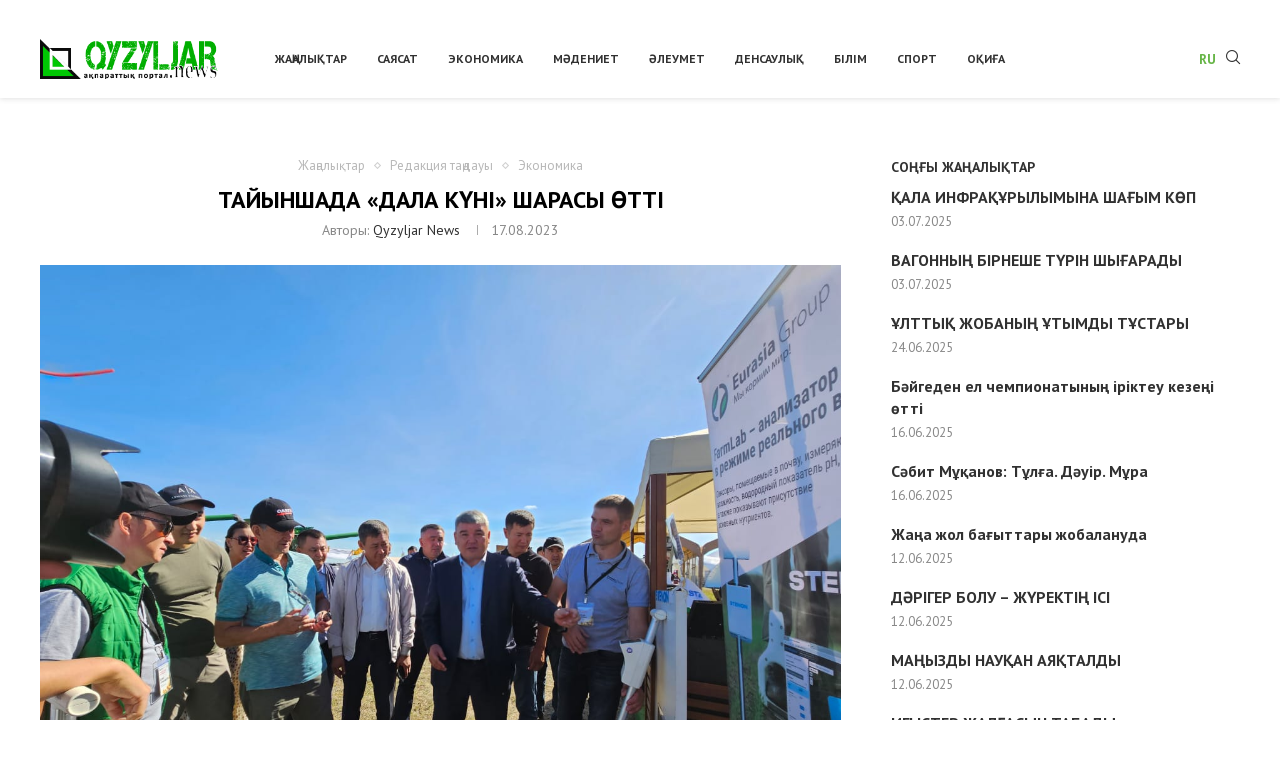

--- FILE ---
content_type: text/html; charset=UTF-8
request_url: https://qyzyljarnews.kz/14833/tayynshada-dala-kuni-sharasy-otti/
body_size: 27158
content:
<!DOCTYPE html>
<html lang="ru-RU" prefix="og: https://ogp.me/ns#">
<head>
    <meta charset="UTF-8">
    <meta http-equiv="X-UA-Compatible" content="IE=edge">
    <meta name="viewport" content="width=device-width, initial-scale=1">
    <link rel="profile" href="http://gmpg.org/xfn/11"/>
	        <link rel="shortcut icon" href="https://qyzyljarnews.kz/wp-content/uploads/2022/02/2022-02-03_02-46-37.jpg"
              type="image/x-icon"/>
        <link rel="apple-touch-icon" sizes="180x180" href="https://qyzyljarnews.kz/wp-content/uploads/2022/02/2022-02-03_02-46-37.jpg">
	    <link rel="alternate" type="application/rss+xml" title="Qyzyljarnews.kz RSS Feed"
          href="https://qyzyljarnews.kz/feed/"/>
    <link rel="alternate" type="application/atom+xml" title="Qyzyljarnews.kz Atom Feed"
          href="https://qyzyljarnews.kz/feed/atom/"/>
    <link rel="pingback" href="https://qyzyljarnews.kz/xmlrpc.php"/>
    <!--[if lt IE 9]>
	<script src="https://qyzyljarnews.kz/wp-content/themes/soledad/js/html5.js"></script>
	<![endif]-->
	<link rel='preconnect' href='https://fonts.googleapis.com' />
<link rel='preconnect' href='https://fonts.gstatic.com' />
<meta http-equiv='x-dns-prefetch-control' content='on'>
<link rel='dns-prefetch' href='//fonts.googleapis.com' />
<link rel='dns-prefetch' href='//fonts.gstatic.com' />
<link rel='dns-prefetch' href='//s.gravatar.com' />
<link rel='dns-prefetch' href='//www.google-analytics.com' />
		<style>.penci-library-modal-btn {margin-left: 5px;background: #33ad67;vertical-align: top;font-size: 0 !important;}.penci-library-modal-btn:before {content: '';width: 16px;height: 16px;background-image: url('https://qyzyljarnews.kz/wp-content/themes/soledad/images/penci-icon.png');background-position: center;background-size: contain;background-repeat: no-repeat;}#penci-library-modal .penci-elementor-template-library-template-name {text-align: right;flex: 1 0 0%;}</style>
	
<!-- SEO от Rank Math - https://rankmath.com/ -->
<title>Тайыншада &quot;Дала күні&quot; шарасы өтті</title>
<meta name="description" content="Тайынша ауданында «Дала күні» өтті. Өңір диқандарын біріктірген шара  «Астық СТЕМ»  жауапкершілігі шектеулі серіктестігінің  танап басында ұйымдастырылды, деп"/>
<meta name="robots" content="follow, index, max-snippet:-1, max-video-preview:-1, max-image-preview:large"/>
<link rel="canonical" href="https://qyzyljarnews.kz/14833/tayynshada-dala-kuni-sharasy-otti/" />
<meta property="og:locale" content="ru_RU" />
<meta property="og:type" content="article" />
<meta property="og:title" content="Тайыншада &quot;Дала күні&quot; шарасы өтті" />
<meta property="og:description" content="Тайынша ауданында «Дала күні» өтті. Өңір диқандарын біріктірген шара  «Астық СТЕМ»  жауапкершілігі шектеулі серіктестігінің  танап басында ұйымдастырылды, деп" />
<meta property="og:url" content="https://qyzyljarnews.kz/14833/tayynshada-dala-kuni-sharasy-otti/" />
<meta property="og:site_name" content="Qyzyljarnews.kz" />
<meta property="article:tag" content="ауыл шаруашылығы" />
<meta property="article:tag" content="Дала күні" />
<meta property="article:tag" content="Диқандар" />
<meta property="article:tag" content="орақ" />
<meta property="article:section" content="Жаңалықтар" />
<meta property="og:image" content="https://qyzyljarnews.kz/wp-content/uploads/2023/08/3-2.jpg" />
<meta property="og:image:secure_url" content="https://qyzyljarnews.kz/wp-content/uploads/2023/08/3-2.jpg" />
<meta property="og:image:width" content="1280" />
<meta property="og:image:height" content="960" />
<meta property="og:image:alt" content="Дала" />
<meta property="og:image:type" content="image/jpeg" />
<meta property="article:published_time" content="2023-08-17T09:04:11+05:00" />
<meta name="twitter:card" content="summary_large_image" />
<meta name="twitter:title" content="Тайыншада &quot;Дала күні&quot; шарасы өтті" />
<meta name="twitter:description" content="Тайынша ауданында «Дала күні» өтті. Өңір диқандарын біріктірген шара  «Астық СТЕМ»  жауапкершілігі шектеулі серіктестігінің  танап басында ұйымдастырылды, деп" />
<meta name="twitter:image" content="https://qyzyljarnews.kz/wp-content/uploads/2023/08/3-2.jpg" />
<meta name="twitter:label1" content="Автор" />
<meta name="twitter:data1" content="Qyzyljar News" />
<meta name="twitter:label2" content="Время чтения" />
<meta name="twitter:data2" content="Меньше минуты" />
<script type="application/ld+json" class="rank-math-schema">{"@context":"https://schema.org","@graph":[{"@type":"Organization","@id":"https://qyzyljarnews.kz/#organization","name":"Qyzyljarnews.kz","url":"https://qyzyljarnews.kz","logo":{"@type":"ImageObject","@id":"https://qyzyljarnews.kz/#logo","url":"https://qyzyljarnews.kz/wp-content/uploads/2022/02/qyzyl.jpg","contentUrl":"https://qyzyljarnews.kz/wp-content/uploads/2022/02/qyzyl.jpg","caption":"Qyzyljarnews.kz","inLanguage":"ru-RU","width":"1920","height":"1080"}},{"@type":"WebSite","@id":"https://qyzyljarnews.kz/#website","url":"https://qyzyljarnews.kz","name":"Qyzyljarnews.kz","publisher":{"@id":"https://qyzyljarnews.kz/#organization"},"inLanguage":"ru-RU"},{"@type":"ImageObject","@id":"https://qyzyljarnews.kz/wp-content/uploads/2023/08/3-2.jpg","url":"https://qyzyljarnews.kz/wp-content/uploads/2023/08/3-2.jpg","width":"1280","height":"960","inLanguage":"ru-RU"},{"@type":"BreadcrumbList","@id":"https://qyzyljarnews.kz/14833/tayynshada-dala-kuni-sharasy-otti/#breadcrumb","itemListElement":[{"@type":"ListItem","position":"1","item":{"@id":"https://qyzyljarnews.kz","name":"\u041d\u0435\u0433\u0456\u0437\u0433\u0456"}},{"@type":"ListItem","position":"2","item":{"@id":"https://qyzyljarnews.kz/category/news/","name":"\u0416\u0430\u04a3\u0430\u043b\u044b\u049b\u0442\u0430\u0440"}},{"@type":"ListItem","position":"3","item":{"@id":"https://qyzyljarnews.kz/14833/tayynshada-dala-kuni-sharasy-otti/","name":"\u0422\u0430\u0439\u044b\u043d\u0448\u0430\u0434\u0430 &#171;\u0414\u0430\u043b\u0430 \u043a\u04af\u043d\u0456&#187; \u0448\u0430\u0440\u0430\u0441\u044b \u04e9\u0442\u0442\u0456"}}]},{"@type":"WebPage","@id":"https://qyzyljarnews.kz/14833/tayynshada-dala-kuni-sharasy-otti/#webpage","url":"https://qyzyljarnews.kz/14833/tayynshada-dala-kuni-sharasy-otti/","name":"\u0422\u0430\u0439\u044b\u043d\u0448\u0430\u0434\u0430 &quot;\u0414\u0430\u043b\u0430 \u043a\u04af\u043d\u0456&quot; \u0448\u0430\u0440\u0430\u0441\u044b \u04e9\u0442\u0442\u0456","datePublished":"2023-08-17T09:04:11+05:00","dateModified":"2023-08-17T09:04:11+05:00","isPartOf":{"@id":"https://qyzyljarnews.kz/#website"},"primaryImageOfPage":{"@id":"https://qyzyljarnews.kz/wp-content/uploads/2023/08/3-2.jpg"},"inLanguage":"ru-RU","breadcrumb":{"@id":"https://qyzyljarnews.kz/14833/tayynshada-dala-kuni-sharasy-otti/#breadcrumb"}},{"@type":"Person","@id":"https://qyzyljarnews.kz/author/qyzyljarnews/","name":"Qyzyljar News","url":"https://qyzyljarnews.kz/author/qyzyljarnews/","image":{"@type":"ImageObject","@id":"https://secure.gravatar.com/avatar/71b47626e342ed001bf150fbb92a25c6d1eacd03155b1ea83682ece8ef2553dd?s=96&amp;d=mm&amp;r=g","url":"https://secure.gravatar.com/avatar/71b47626e342ed001bf150fbb92a25c6d1eacd03155b1ea83682ece8ef2553dd?s=96&amp;d=mm&amp;r=g","caption":"Qyzyljar News","inLanguage":"ru-RU"},"sameAs":["https://qyzyljarnews.kz/"],"worksFor":{"@id":"https://qyzyljarnews.kz/#organization"}},{"@type":"NewsArticle","headline":"\u0422\u0430\u0439\u044b\u043d\u0448\u0430\u0434\u0430 &quot;\u0414\u0430\u043b\u0430 \u043a\u04af\u043d\u0456&quot; \u0448\u0430\u0440\u0430\u0441\u044b \u04e9\u0442\u0442\u0456","keywords":"\u0414\u0430\u043b\u0430","datePublished":"2023-08-17T09:04:11+05:00","dateModified":"2023-08-17T09:04:11+05:00","articleSection":"\u0416\u0430\u04a3\u0430\u043b\u044b\u049b\u0442\u0430\u0440, \u0420\u0435\u0434\u0430\u043a\u0446\u0438\u044f \u0442\u0430\u04a3\u0434\u0430\u0443\u044b, \u042d\u043a\u043e\u043d\u043e\u043c\u0438\u043a\u0430","author":{"@id":"https://qyzyljarnews.kz/author/qyzyljarnews/","name":"Qyzyljar News"},"publisher":{"@id":"https://qyzyljarnews.kz/#organization"},"description":"\u0422\u0430\u0439\u044b\u043d\u0448\u0430 \u0430\u0443\u0434\u0430\u043d\u044b\u043d\u0434\u0430 \u00ab\u0414\u0430\u043b\u0430 \u043a\u04af\u043d\u0456\u00bb \u04e9\u0442\u0442\u0456. \u04e8\u04a3\u0456\u0440 \u0434\u0438\u049b\u0430\u043d\u0434\u0430\u0440\u044b\u043d \u0431\u0456\u0440\u0456\u043a\u0442\u0456\u0440\u0433\u0435\u043d \u0448\u0430\u0440\u0430\u00a0 \u00ab\u0410\u0441\u0442\u044b\u049b \u0421\u0422\u0415\u041c\u00bb\u00a0 \u0436\u0430\u0443\u0430\u043f\u043a\u0435\u0440\u0448\u0456\u043b\u0456\u0433\u0456 \u0448\u0435\u043a\u0442\u0435\u0443\u043b\u0456 \u0441\u0435\u0440\u0456\u043a\u0442\u0435\u0441\u0442\u0456\u0433\u0456\u043d\u0456\u04a3 \u00a0\u0442\u0430\u043d\u0430\u043f \u0431\u0430\u0441\u044b\u043d\u0434\u0430 \u04b1\u0439\u044b\u043c\u0434\u0430\u0441\u0442\u044b\u0440\u044b\u043b\u0434\u044b, \u0434\u0435\u043f","name":"\u0422\u0430\u0439\u044b\u043d\u0448\u0430\u0434\u0430 &quot;\u0414\u0430\u043b\u0430 \u043a\u04af\u043d\u0456&quot; \u0448\u0430\u0440\u0430\u0441\u044b \u04e9\u0442\u0442\u0456","@id":"https://qyzyljarnews.kz/14833/tayynshada-dala-kuni-sharasy-otti/#richSnippet","isPartOf":{"@id":"https://qyzyljarnews.kz/14833/tayynshada-dala-kuni-sharasy-otti/#webpage"},"image":{"@id":"https://qyzyljarnews.kz/wp-content/uploads/2023/08/3-2.jpg"},"inLanguage":"ru-RU","mainEntityOfPage":{"@id":"https://qyzyljarnews.kz/14833/tayynshada-dala-kuni-sharasy-otti/#webpage"}}]}</script>
<!-- /Rank Math WordPress SEO плагин -->

<link rel='dns-prefetch' href='//www.youtube.com' />
<link rel='dns-prefetch' href='//fonts.googleapis.com' />
<link rel="alternate" type="application/rss+xml" title="Qyzyljarnews.kz &raquo; Лента" href="https://qyzyljarnews.kz/feed/" />
<link rel="alternate" type="application/rss+xml" title="Qyzyljarnews.kz &raquo; Лента комментариев" href="https://qyzyljarnews.kz/comments/feed/" />
<link rel="alternate" title="oEmbed (JSON)" type="application/json+oembed" href="https://qyzyljarnews.kz/wp-json/oembed/1.0/embed?url=https%3A%2F%2Fqyzyljarnews.kz%2F14833%2Ftayynshada-dala-kuni-sharasy-otti%2F" />
<link rel="alternate" title="oEmbed (XML)" type="text/xml+oembed" href="https://qyzyljarnews.kz/wp-json/oembed/1.0/embed?url=https%3A%2F%2Fqyzyljarnews.kz%2F14833%2Ftayynshada-dala-kuni-sharasy-otti%2F&#038;format=xml" />
<style id='wp-img-auto-sizes-contain-inline-css' type='text/css'>
img:is([sizes=auto i],[sizes^="auto," i]){contain-intrinsic-size:3000px 1500px}
/*# sourceURL=wp-img-auto-sizes-contain-inline-css */
</style>
<style id='wp-emoji-styles-inline-css' type='text/css'>

	img.wp-smiley, img.emoji {
		display: inline !important;
		border: none !important;
		box-shadow: none !important;
		height: 1em !important;
		width: 1em !important;
		margin: 0 0.07em !important;
		vertical-align: -0.1em !important;
		background: none !important;
		padding: 0 !important;
	}
/*# sourceURL=wp-emoji-styles-inline-css */
</style>
<link rel='stylesheet' id='wp-block-library-css' href='https://qyzyljarnews.kz/wp-includes/css/dist/block-library/style.min.css?ver=6.9' type='text/css' media='all' />
<style id='wp-block-library-theme-inline-css' type='text/css'>
.wp-block-audio :where(figcaption){color:#555;font-size:13px;text-align:center}.is-dark-theme .wp-block-audio :where(figcaption){color:#ffffffa6}.wp-block-audio{margin:0 0 1em}.wp-block-code{border:1px solid #ccc;border-radius:4px;font-family:Menlo,Consolas,monaco,monospace;padding:.8em 1em}.wp-block-embed :where(figcaption){color:#555;font-size:13px;text-align:center}.is-dark-theme .wp-block-embed :where(figcaption){color:#ffffffa6}.wp-block-embed{margin:0 0 1em}.blocks-gallery-caption{color:#555;font-size:13px;text-align:center}.is-dark-theme .blocks-gallery-caption{color:#ffffffa6}:root :where(.wp-block-image figcaption){color:#555;font-size:13px;text-align:center}.is-dark-theme :root :where(.wp-block-image figcaption){color:#ffffffa6}.wp-block-image{margin:0 0 1em}.wp-block-pullquote{border-bottom:4px solid;border-top:4px solid;color:currentColor;margin-bottom:1.75em}.wp-block-pullquote :where(cite),.wp-block-pullquote :where(footer),.wp-block-pullquote__citation{color:currentColor;font-size:.8125em;font-style:normal;text-transform:uppercase}.wp-block-quote{border-left:.25em solid;margin:0 0 1.75em;padding-left:1em}.wp-block-quote cite,.wp-block-quote footer{color:currentColor;font-size:.8125em;font-style:normal;position:relative}.wp-block-quote:where(.has-text-align-right){border-left:none;border-right:.25em solid;padding-left:0;padding-right:1em}.wp-block-quote:where(.has-text-align-center){border:none;padding-left:0}.wp-block-quote.is-large,.wp-block-quote.is-style-large,.wp-block-quote:where(.is-style-plain){border:none}.wp-block-search .wp-block-search__label{font-weight:700}.wp-block-search__button{border:1px solid #ccc;padding:.375em .625em}:where(.wp-block-group.has-background){padding:1.25em 2.375em}.wp-block-separator.has-css-opacity{opacity:.4}.wp-block-separator{border:none;border-bottom:2px solid;margin-left:auto;margin-right:auto}.wp-block-separator.has-alpha-channel-opacity{opacity:1}.wp-block-separator:not(.is-style-wide):not(.is-style-dots){width:100px}.wp-block-separator.has-background:not(.is-style-dots){border-bottom:none;height:1px}.wp-block-separator.has-background:not(.is-style-wide):not(.is-style-dots){height:2px}.wp-block-table{margin:0 0 1em}.wp-block-table td,.wp-block-table th{word-break:normal}.wp-block-table :where(figcaption){color:#555;font-size:13px;text-align:center}.is-dark-theme .wp-block-table :where(figcaption){color:#ffffffa6}.wp-block-video :where(figcaption){color:#555;font-size:13px;text-align:center}.is-dark-theme .wp-block-video :where(figcaption){color:#ffffffa6}.wp-block-video{margin:0 0 1em}:root :where(.wp-block-template-part.has-background){margin-bottom:0;margin-top:0;padding:1.25em 2.375em}
/*# sourceURL=/wp-includes/css/dist/block-library/theme.min.css */
</style>
<style id='classic-theme-styles-inline-css' type='text/css'>
/*! This file is auto-generated */
.wp-block-button__link{color:#fff;background-color:#32373c;border-radius:9999px;box-shadow:none;text-decoration:none;padding:calc(.667em + 2px) calc(1.333em + 2px);font-size:1.125em}.wp-block-file__button{background:#32373c;color:#fff;text-decoration:none}
/*# sourceURL=/wp-includes/css/classic-themes.min.css */
</style>
<style id='global-styles-inline-css' type='text/css'>
:root{--wp--preset--aspect-ratio--square: 1;--wp--preset--aspect-ratio--4-3: 4/3;--wp--preset--aspect-ratio--3-4: 3/4;--wp--preset--aspect-ratio--3-2: 3/2;--wp--preset--aspect-ratio--2-3: 2/3;--wp--preset--aspect-ratio--16-9: 16/9;--wp--preset--aspect-ratio--9-16: 9/16;--wp--preset--color--black: #000000;--wp--preset--color--cyan-bluish-gray: #abb8c3;--wp--preset--color--white: #ffffff;--wp--preset--color--pale-pink: #f78da7;--wp--preset--color--vivid-red: #cf2e2e;--wp--preset--color--luminous-vivid-orange: #ff6900;--wp--preset--color--luminous-vivid-amber: #fcb900;--wp--preset--color--light-green-cyan: #7bdcb5;--wp--preset--color--vivid-green-cyan: #00d084;--wp--preset--color--pale-cyan-blue: #8ed1fc;--wp--preset--color--vivid-cyan-blue: #0693e3;--wp--preset--color--vivid-purple: #9b51e0;--wp--preset--gradient--vivid-cyan-blue-to-vivid-purple: linear-gradient(135deg,rgb(6,147,227) 0%,rgb(155,81,224) 100%);--wp--preset--gradient--light-green-cyan-to-vivid-green-cyan: linear-gradient(135deg,rgb(122,220,180) 0%,rgb(0,208,130) 100%);--wp--preset--gradient--luminous-vivid-amber-to-luminous-vivid-orange: linear-gradient(135deg,rgb(252,185,0) 0%,rgb(255,105,0) 100%);--wp--preset--gradient--luminous-vivid-orange-to-vivid-red: linear-gradient(135deg,rgb(255,105,0) 0%,rgb(207,46,46) 100%);--wp--preset--gradient--very-light-gray-to-cyan-bluish-gray: linear-gradient(135deg,rgb(238,238,238) 0%,rgb(169,184,195) 100%);--wp--preset--gradient--cool-to-warm-spectrum: linear-gradient(135deg,rgb(74,234,220) 0%,rgb(151,120,209) 20%,rgb(207,42,186) 40%,rgb(238,44,130) 60%,rgb(251,105,98) 80%,rgb(254,248,76) 100%);--wp--preset--gradient--blush-light-purple: linear-gradient(135deg,rgb(255,206,236) 0%,rgb(152,150,240) 100%);--wp--preset--gradient--blush-bordeaux: linear-gradient(135deg,rgb(254,205,165) 0%,rgb(254,45,45) 50%,rgb(107,0,62) 100%);--wp--preset--gradient--luminous-dusk: linear-gradient(135deg,rgb(255,203,112) 0%,rgb(199,81,192) 50%,rgb(65,88,208) 100%);--wp--preset--gradient--pale-ocean: linear-gradient(135deg,rgb(255,245,203) 0%,rgb(182,227,212) 50%,rgb(51,167,181) 100%);--wp--preset--gradient--electric-grass: linear-gradient(135deg,rgb(202,248,128) 0%,rgb(113,206,126) 100%);--wp--preset--gradient--midnight: linear-gradient(135deg,rgb(2,3,129) 0%,rgb(40,116,252) 100%);--wp--preset--font-size--small: 12px;--wp--preset--font-size--medium: 20px;--wp--preset--font-size--large: 32px;--wp--preset--font-size--x-large: 42px;--wp--preset--font-size--normal: 14px;--wp--preset--font-size--huge: 42px;--wp--preset--spacing--20: 0.44rem;--wp--preset--spacing--30: 0.67rem;--wp--preset--spacing--40: 1rem;--wp--preset--spacing--50: 1.5rem;--wp--preset--spacing--60: 2.25rem;--wp--preset--spacing--70: 3.38rem;--wp--preset--spacing--80: 5.06rem;--wp--preset--shadow--natural: 6px 6px 9px rgba(0, 0, 0, 0.2);--wp--preset--shadow--deep: 12px 12px 50px rgba(0, 0, 0, 0.4);--wp--preset--shadow--sharp: 6px 6px 0px rgba(0, 0, 0, 0.2);--wp--preset--shadow--outlined: 6px 6px 0px -3px rgb(255, 255, 255), 6px 6px rgb(0, 0, 0);--wp--preset--shadow--crisp: 6px 6px 0px rgb(0, 0, 0);}:where(.is-layout-flex){gap: 0.5em;}:where(.is-layout-grid){gap: 0.5em;}body .is-layout-flex{display: flex;}.is-layout-flex{flex-wrap: wrap;align-items: center;}.is-layout-flex > :is(*, div){margin: 0;}body .is-layout-grid{display: grid;}.is-layout-grid > :is(*, div){margin: 0;}:where(.wp-block-columns.is-layout-flex){gap: 2em;}:where(.wp-block-columns.is-layout-grid){gap: 2em;}:where(.wp-block-post-template.is-layout-flex){gap: 1.25em;}:where(.wp-block-post-template.is-layout-grid){gap: 1.25em;}.has-black-color{color: var(--wp--preset--color--black) !important;}.has-cyan-bluish-gray-color{color: var(--wp--preset--color--cyan-bluish-gray) !important;}.has-white-color{color: var(--wp--preset--color--white) !important;}.has-pale-pink-color{color: var(--wp--preset--color--pale-pink) !important;}.has-vivid-red-color{color: var(--wp--preset--color--vivid-red) !important;}.has-luminous-vivid-orange-color{color: var(--wp--preset--color--luminous-vivid-orange) !important;}.has-luminous-vivid-amber-color{color: var(--wp--preset--color--luminous-vivid-amber) !important;}.has-light-green-cyan-color{color: var(--wp--preset--color--light-green-cyan) !important;}.has-vivid-green-cyan-color{color: var(--wp--preset--color--vivid-green-cyan) !important;}.has-pale-cyan-blue-color{color: var(--wp--preset--color--pale-cyan-blue) !important;}.has-vivid-cyan-blue-color{color: var(--wp--preset--color--vivid-cyan-blue) !important;}.has-vivid-purple-color{color: var(--wp--preset--color--vivid-purple) !important;}.has-black-background-color{background-color: var(--wp--preset--color--black) !important;}.has-cyan-bluish-gray-background-color{background-color: var(--wp--preset--color--cyan-bluish-gray) !important;}.has-white-background-color{background-color: var(--wp--preset--color--white) !important;}.has-pale-pink-background-color{background-color: var(--wp--preset--color--pale-pink) !important;}.has-vivid-red-background-color{background-color: var(--wp--preset--color--vivid-red) !important;}.has-luminous-vivid-orange-background-color{background-color: var(--wp--preset--color--luminous-vivid-orange) !important;}.has-luminous-vivid-amber-background-color{background-color: var(--wp--preset--color--luminous-vivid-amber) !important;}.has-light-green-cyan-background-color{background-color: var(--wp--preset--color--light-green-cyan) !important;}.has-vivid-green-cyan-background-color{background-color: var(--wp--preset--color--vivid-green-cyan) !important;}.has-pale-cyan-blue-background-color{background-color: var(--wp--preset--color--pale-cyan-blue) !important;}.has-vivid-cyan-blue-background-color{background-color: var(--wp--preset--color--vivid-cyan-blue) !important;}.has-vivid-purple-background-color{background-color: var(--wp--preset--color--vivid-purple) !important;}.has-black-border-color{border-color: var(--wp--preset--color--black) !important;}.has-cyan-bluish-gray-border-color{border-color: var(--wp--preset--color--cyan-bluish-gray) !important;}.has-white-border-color{border-color: var(--wp--preset--color--white) !important;}.has-pale-pink-border-color{border-color: var(--wp--preset--color--pale-pink) !important;}.has-vivid-red-border-color{border-color: var(--wp--preset--color--vivid-red) !important;}.has-luminous-vivid-orange-border-color{border-color: var(--wp--preset--color--luminous-vivid-orange) !important;}.has-luminous-vivid-amber-border-color{border-color: var(--wp--preset--color--luminous-vivid-amber) !important;}.has-light-green-cyan-border-color{border-color: var(--wp--preset--color--light-green-cyan) !important;}.has-vivid-green-cyan-border-color{border-color: var(--wp--preset--color--vivid-green-cyan) !important;}.has-pale-cyan-blue-border-color{border-color: var(--wp--preset--color--pale-cyan-blue) !important;}.has-vivid-cyan-blue-border-color{border-color: var(--wp--preset--color--vivid-cyan-blue) !important;}.has-vivid-purple-border-color{border-color: var(--wp--preset--color--vivid-purple) !important;}.has-vivid-cyan-blue-to-vivid-purple-gradient-background{background: var(--wp--preset--gradient--vivid-cyan-blue-to-vivid-purple) !important;}.has-light-green-cyan-to-vivid-green-cyan-gradient-background{background: var(--wp--preset--gradient--light-green-cyan-to-vivid-green-cyan) !important;}.has-luminous-vivid-amber-to-luminous-vivid-orange-gradient-background{background: var(--wp--preset--gradient--luminous-vivid-amber-to-luminous-vivid-orange) !important;}.has-luminous-vivid-orange-to-vivid-red-gradient-background{background: var(--wp--preset--gradient--luminous-vivid-orange-to-vivid-red) !important;}.has-very-light-gray-to-cyan-bluish-gray-gradient-background{background: var(--wp--preset--gradient--very-light-gray-to-cyan-bluish-gray) !important;}.has-cool-to-warm-spectrum-gradient-background{background: var(--wp--preset--gradient--cool-to-warm-spectrum) !important;}.has-blush-light-purple-gradient-background{background: var(--wp--preset--gradient--blush-light-purple) !important;}.has-blush-bordeaux-gradient-background{background: var(--wp--preset--gradient--blush-bordeaux) !important;}.has-luminous-dusk-gradient-background{background: var(--wp--preset--gradient--luminous-dusk) !important;}.has-pale-ocean-gradient-background{background: var(--wp--preset--gradient--pale-ocean) !important;}.has-electric-grass-gradient-background{background: var(--wp--preset--gradient--electric-grass) !important;}.has-midnight-gradient-background{background: var(--wp--preset--gradient--midnight) !important;}.has-small-font-size{font-size: var(--wp--preset--font-size--small) !important;}.has-medium-font-size{font-size: var(--wp--preset--font-size--medium) !important;}.has-large-font-size{font-size: var(--wp--preset--font-size--large) !important;}.has-x-large-font-size{font-size: var(--wp--preset--font-size--x-large) !important;}
:where(.wp-block-post-template.is-layout-flex){gap: 1.25em;}:where(.wp-block-post-template.is-layout-grid){gap: 1.25em;}
:where(.wp-block-term-template.is-layout-flex){gap: 1.25em;}:where(.wp-block-term-template.is-layout-grid){gap: 1.25em;}
:where(.wp-block-columns.is-layout-flex){gap: 2em;}:where(.wp-block-columns.is-layout-grid){gap: 2em;}
:root :where(.wp-block-pullquote){font-size: 1.5em;line-height: 1.6;}
/*# sourceURL=global-styles-inline-css */
</style>
<link rel='stylesheet' id='penci-oswald-css' href='//fonts.googleapis.com/css?family=Oswald%3A400&#038;display=swap&#038;ver=6.9' type='text/css' media='all' />
<link rel='stylesheet' id='penci-play-css-css' href='https://qyzyljarnews.kz/wp-content/plugins/penci-shortcodes/assets/play.css?ver=1.0' type='text/css' media='all' />
<link rel='stylesheet' id='penci-fonts-css' href='https://fonts.googleapis.com/css?family=PT+Sans%3A300%2C300italic%2C400%2C400italic%2C500%2C500italic%2C600%2C600italic%2C700%2C700italic%2C800%2C800italic%26subset%3Dlatin%2Ccyrillic%2Ccyrillic-ext%2Cgreek%2Cgreek-ext%2Clatin-ext&#038;display=swap&#038;ver=8.3.1' type='text/css' media='all' />
<link rel='stylesheet' id='penci-main-style-css' href='https://qyzyljarnews.kz/wp-content/themes/soledad/main.css?ver=8.3.1' type='text/css' media='all' />
<link rel='stylesheet' id='penci-font-awesomeold-css' href='https://qyzyljarnews.kz/wp-content/themes/soledad/css/font-awesome.4.7.0.swap.min.css?ver=4.7.0' type='text/css' media='all' />
<link rel='stylesheet' id='penci_icon-css' href='https://qyzyljarnews.kz/wp-content/themes/soledad/css/penci-icon.css?ver=8.3.1' type='text/css' media='all' />
<link rel='stylesheet' id='penci_style-css' href='https://qyzyljarnews.kz/wp-content/themes/soledad/style.css?ver=8.3.1' type='text/css' media='all' />
<link rel='stylesheet' id='penci_social_counter-css' href='https://qyzyljarnews.kz/wp-content/themes/soledad/css/social-counter.css?ver=8.3.1' type='text/css' media='all' />
<link rel='stylesheet' id='elementor-icons-css' href='https://qyzyljarnews.kz/wp-content/plugins/elementor/assets/lib/eicons/css/elementor-icons.min.css?ver=5.45.0' type='text/css' media='all' />
<link rel='stylesheet' id='elementor-frontend-css' href='https://qyzyljarnews.kz/wp-content/plugins/elementor/assets/css/frontend.min.css?ver=3.34.0' type='text/css' media='all' />
<link rel='stylesheet' id='elementor-post-6-css' href='https://qyzyljarnews.kz/wp-content/uploads/elementor/css/post-6.css?ver=1767636329' type='text/css' media='all' />
<link rel='stylesheet' id='elementor-post-1591-css' href='https://qyzyljarnews.kz/wp-content/uploads/elementor/css/post-1591.css?ver=1767636329' type='text/css' media='all' />
<link rel='stylesheet' id='penci-recipe-css-css' href='https://qyzyljarnews.kz/wp-content/plugins/penci-recipe/css/recipe.css?ver=3.3' type='text/css' media='all' />
<link rel='stylesheet' id='elementor-gf-roboto-css' href='https://fonts.googleapis.com/css?family=Roboto:100,100italic,200,200italic,300,300italic,400,400italic,500,500italic,600,600italic,700,700italic,800,800italic,900,900italic&#038;display=auto&#038;subset=cyrillic' type='text/css' media='all' />
<link rel='stylesheet' id='elementor-gf-robotoslab-css' href='https://fonts.googleapis.com/css?family=Roboto+Slab:100,100italic,200,200italic,300,300italic,400,400italic,500,500italic,600,600italic,700,700italic,800,800italic,900,900italic&#038;display=auto&#038;subset=cyrillic' type='text/css' media='all' />
<link rel='stylesheet' id='elementor-gf-bitter-css' href='https://fonts.googleapis.com/css?family=Bitter:100,100italic,200,200italic,300,300italic,400,400italic,500,500italic,600,600italic,700,700italic,800,800italic,900,900italic&#038;display=auto&#038;subset=cyrillic' type='text/css' media='all' />
<link rel='stylesheet' id='elementor-icons-shared-0-css' href='https://qyzyljarnews.kz/wp-content/plugins/elementor/assets/lib/font-awesome/css/fontawesome.min.css?ver=5.15.3' type='text/css' media='all' />
<link rel='stylesheet' id='elementor-icons-fa-solid-css' href='https://qyzyljarnews.kz/wp-content/plugins/elementor/assets/lib/font-awesome/css/solid.min.css?ver=5.15.3' type='text/css' media='all' />
<script type="text/javascript" src="https://qyzyljarnews.kz/wp-includes/js/jquery/jquery.min.js?ver=3.7.1" id="jquery-core-js"></script>
<script type="text/javascript" src="https://qyzyljarnews.kz/wp-includes/js/jquery/jquery-migrate.min.js?ver=3.4.1" id="jquery-migrate-js"></script>
<link rel="https://api.w.org/" href="https://qyzyljarnews.kz/wp-json/" /><link rel="alternate" title="JSON" type="application/json" href="https://qyzyljarnews.kz/wp-json/wp/v2/posts/14833" /><link rel="EditURI" type="application/rsd+xml" title="RSD" href="https://qyzyljarnews.kz/xmlrpc.php?rsd" />
<meta name="generator" content="WordPress 6.9" />
<link rel='shortlink' href='https://qyzyljarnews.kz/?p=14833' />
	<style type="text/css">
												.penci-review .penci-review-process span { background-color:#dd3333; }				.penci-review .penci-review-good ul li:before { color:#dd3333; }				.penci-review .penci-review-score-total { background-color:#dd3333; }							</style>
	<meta name="google-site-verification" content="jC0SXC1macqyo0dNu7nqL40rqObQM_Zgf_MkKBlpXPs" />

<!-- Global site tag (gtag.js) - Google Analytics -->
<script async src="https://www.googletagmanager.com/gtag/js?id=G-ENJEF5FMP2"></script>
<script>
  window.dataLayer = window.dataLayer || [];
  function gtag(){dataLayer.push(arguments);}
  gtag('js', new Date());

  gtag('config', 'G-ENJEF5FMP2');
</script><style id="penci-custom-style" type="text/css">body{ --pcbg-cl: #fff; --pctext-cl: #313131; --pcborder-cl: #dedede; --pcheading-cl: #313131; --pcmeta-cl: #888888; --pcaccent-cl: #6eb48c; --pcbody-font: 'PT Serif', serif; --pchead-font: 'Raleway', sans-serif; --pchead-wei: bold; } .single.penci-body-single-style-5 #header, .single.penci-body-single-style-6 #header, .single.penci-body-single-style-10 #header, .single.penci-body-single-style-5 .pc-wrapbuilder-header, .single.penci-body-single-style-6 .pc-wrapbuilder-header, .single.penci-body-single-style-10 .pc-wrapbuilder-header { --pchd-mg: 40px; } .fluid-width-video-wrapper > div { position: absolute; left: 0; right: 0; top: 0; width: 100%; height: 100%; } .yt-video-place { position: relative; text-align: center; } .yt-video-place.embed-responsive .start-video { display: block; top: 0; left: 0; bottom: 0; right: 0; position: absolute; transform: none; } .yt-video-place.embed-responsive .start-video img { margin: 0; padding: 0; top: 50%; display: inline-block; position: absolute; left: 50%; transform: translate(-50%, -50%); width: 68px; height: auto; } body{--pcctain: 1200px}@media only screen and (min-width: 1170px) and (max-width: 1200px){ body{ --pcctain: calc( 100% - 40px ); } }body{--pcctain2: 1200px} body { --pchead-font: 'PT Sans', sans-serif; } body { --pcbody-font: 'PT Sans', sans-serif; } p{ line-height: 1.8; } .penci-hide-tagupdated{ display: none !important; } .header-slogan .header-slogan-text { font-style:normal; } .featured-area .penci-image-holder, .featured-area .penci-slider4-overlay, .featured-area .penci-slide-overlay .overlay-link, .featured-style-29 .featured-slider-overlay, .penci-slider38-overlay{ border-radius: ; -webkit-border-radius: ; } .penci-featured-content-right:before{ border-top-right-radius: ; border-bottom-right-radius: ; } .penci-flat-overlay .penci-slide-overlay .penci-mag-featured-content:before{ border-bottom-left-radius: ; border-bottom-right-radius: ; } .container-single .post-image{ border-radius: ; -webkit-border-radius: ; } .penci-mega-thumbnail .penci-image-holder{ border-radius: ; -webkit-border-radius: ; } #navigation .menu > li > a, #navigation ul.menu ul.sub-menu li > a, .navigation ul.menu ul.sub-menu li > a, .penci-menu-hbg .menu li a, #sidebar-nav .menu li a, #navigation .penci-megamenu .penci-mega-child-categories a, .navigation .penci-megamenu .penci-mega-child-categories a{ font-weight: 600; } #header .inner-header .container { padding:15px 0; } #logo a { max-width:300px; width: 100%; } @media only screen and (max-width: 960px) and (min-width: 768px){ #logo img{ max-width: 100%; } } body{ --pcaccent-cl: #67b547; } .penci-menuhbg-toggle:hover .lines-button:after, .penci-menuhbg-toggle:hover .penci-lines:before, .penci-menuhbg-toggle:hover .penci-lines:after,.tags-share-box.tags-share-box-s2 .post-share-plike,.penci-video_playlist .penci-playlist-title,.pencisc-column-2.penci-video_playlist .penci-video-nav .playlist-panel-item, .pencisc-column-1.penci-video_playlist .penci-video-nav .playlist-panel-item,.penci-video_playlist .penci-custom-scroll::-webkit-scrollbar-thumb, .pencisc-button, .post-entry .pencisc-button, .penci-dropcap-box, .penci-dropcap-circle, .penci-login-register input[type="submit"]:hover, .penci-ld .penci-ldin:before, .penci-ldspinner > div{ background: #67b547; } a, .post-entry .penci-portfolio-filter ul li a:hover, .penci-portfolio-filter ul li a:hover, .penci-portfolio-filter ul li.active a, .post-entry .penci-portfolio-filter ul li.active a, .penci-countdown .countdown-amount, .archive-box h1, .post-entry a, .container.penci-breadcrumb span a:hover,.container.penci-breadcrumb a:hover, .post-entry blockquote:before, .post-entry blockquote cite, .post-entry blockquote .author, .wpb_text_column blockquote:before, .wpb_text_column blockquote cite, .wpb_text_column blockquote .author, .penci-pagination a:hover, ul.penci-topbar-menu > li a:hover, div.penci-topbar-menu > ul > li a:hover, .penci-recipe-heading a.penci-recipe-print,.penci-review-metas .penci-review-btnbuy, .main-nav-social a:hover, .widget-social .remove-circle a:hover i, .penci-recipe-index .cat > a.penci-cat-name, #bbpress-forums li.bbp-body ul.forum li.bbp-forum-info a:hover, #bbpress-forums li.bbp-body ul.topic li.bbp-topic-title a:hover, #bbpress-forums li.bbp-body ul.forum li.bbp-forum-info .bbp-forum-content a, #bbpress-forums li.bbp-body ul.topic p.bbp-topic-meta a, #bbpress-forums .bbp-breadcrumb a:hover, #bbpress-forums .bbp-forum-freshness a:hover, #bbpress-forums .bbp-topic-freshness a:hover, #buddypress ul.item-list li div.item-title a, #buddypress ul.item-list li h4 a, #buddypress .activity-header a:first-child, #buddypress .comment-meta a:first-child, #buddypress .acomment-meta a:first-child, div.bbp-template-notice a:hover, .penci-menu-hbg .menu li a .indicator:hover, .penci-menu-hbg .menu li a:hover, #sidebar-nav .menu li a:hover, .penci-rlt-popup .rltpopup-meta .rltpopup-title:hover, .penci-video_playlist .penci-video-playlist-item .penci-video-title:hover, .penci_list_shortcode li:before, .penci-dropcap-box-outline, .penci-dropcap-circle-outline, .penci-dropcap-regular, .penci-dropcap-bold{ color: #67b547; } .penci-home-popular-post ul.slick-dots li button:hover, .penci-home-popular-post ul.slick-dots li.slick-active button, .post-entry blockquote .author span:after, .error-image:after, .error-404 .go-back-home a:after, .penci-header-signup-form, .woocommerce span.onsale, .woocommerce #respond input#submit:hover, .woocommerce a.button:hover, .woocommerce button.button:hover, .woocommerce input.button:hover, .woocommerce nav.woocommerce-pagination ul li span.current, .woocommerce div.product .entry-summary div[itemprop="description"]:before, .woocommerce div.product .entry-summary div[itemprop="description"] blockquote .author span:after, .woocommerce div.product .woocommerce-tabs #tab-description blockquote .author span:after, .woocommerce #respond input#submit.alt:hover, .woocommerce a.button.alt:hover, .woocommerce button.button.alt:hover, .woocommerce input.button.alt:hover, .pcheader-icon.shoping-cart-icon > a > span, #penci-demobar .buy-button, #penci-demobar .buy-button:hover, .penci-recipe-heading a.penci-recipe-print:hover,.penci-review-metas .penci-review-btnbuy:hover, .penci-review-process span, .penci-review-score-total, #navigation.menu-style-2 ul.menu ul.sub-menu:before, #navigation.menu-style-2 .menu ul ul.sub-menu:before, .penci-go-to-top-floating, .post-entry.blockquote-style-2 blockquote:before, #bbpress-forums #bbp-search-form .button, #bbpress-forums #bbp-search-form .button:hover, .wrapper-boxed .bbp-pagination-links span.current, #bbpress-forums #bbp_reply_submit:hover, #bbpress-forums #bbp_topic_submit:hover,#main .bbp-login-form .bbp-submit-wrapper button[type="submit"]:hover, #buddypress .dir-search input[type=submit], #buddypress .groups-members-search input[type=submit], #buddypress button:hover, #buddypress a.button:hover, #buddypress a.button:focus, #buddypress input[type=button]:hover, #buddypress input[type=reset]:hover, #buddypress ul.button-nav li a:hover, #buddypress ul.button-nav li.current a, #buddypress div.generic-button a:hover, #buddypress .comment-reply-link:hover, #buddypress input[type=submit]:hover, #buddypress div.pagination .pagination-links .current, #buddypress div.item-list-tabs ul li.selected a, #buddypress div.item-list-tabs ul li.current a, #buddypress div.item-list-tabs ul li a:hover, #buddypress table.notifications thead tr, #buddypress table.notifications-settings thead tr, #buddypress table.profile-settings thead tr, #buddypress table.profile-fields thead tr, #buddypress table.wp-profile-fields thead tr, #buddypress table.messages-notices thead tr, #buddypress table.forum thead tr, #buddypress input[type=submit] { background-color: #67b547; } .penci-pagination ul.page-numbers li span.current, #comments_pagination span { color: #fff; background: #67b547; border-color: #67b547; } .footer-instagram h4.footer-instagram-title > span:before, .woocommerce nav.woocommerce-pagination ul li span.current, .penci-pagination.penci-ajax-more a.penci-ajax-more-button:hover, .penci-recipe-heading a.penci-recipe-print:hover,.penci-review-metas .penci-review-btnbuy:hover, .home-featured-cat-content.style-14 .magcat-padding:before, .wrapper-boxed .bbp-pagination-links span.current, #buddypress .dir-search input[type=submit], #buddypress .groups-members-search input[type=submit], #buddypress button:hover, #buddypress a.button:hover, #buddypress a.button:focus, #buddypress input[type=button]:hover, #buddypress input[type=reset]:hover, #buddypress ul.button-nav li a:hover, #buddypress ul.button-nav li.current a, #buddypress div.generic-button a:hover, #buddypress .comment-reply-link:hover, #buddypress input[type=submit]:hover, #buddypress div.pagination .pagination-links .current, #buddypress input[type=submit], form.pc-searchform.penci-hbg-search-form input.search-input:hover, form.pc-searchform.penci-hbg-search-form input.search-input:focus, .penci-dropcap-box-outline, .penci-dropcap-circle-outline { border-color: #67b547; } .woocommerce .woocommerce-error, .woocommerce .woocommerce-info, .woocommerce .woocommerce-message { border-top-color: #67b547; } .penci-slider ol.penci-control-nav li a.penci-active, .penci-slider ol.penci-control-nav li a:hover, .penci-related-carousel .owl-dot.active span, .penci-owl-carousel-slider .owl-dot.active span{ border-color: #67b547; background-color: #67b547; } .woocommerce .woocommerce-message:before, .woocommerce form.checkout table.shop_table .order-total .amount, .woocommerce ul.products li.product .price ins, .woocommerce ul.products li.product .price, .woocommerce div.product p.price ins, .woocommerce div.product span.price ins, .woocommerce div.product p.price, .woocommerce div.product .entry-summary div[itemprop="description"] blockquote:before, .woocommerce div.product .woocommerce-tabs #tab-description blockquote:before, .woocommerce div.product .entry-summary div[itemprop="description"] blockquote cite, .woocommerce div.product .entry-summary div[itemprop="description"] blockquote .author, .woocommerce div.product .woocommerce-tabs #tab-description blockquote cite, .woocommerce div.product .woocommerce-tabs #tab-description blockquote .author, .woocommerce div.product .product_meta > span a:hover, .woocommerce div.product .woocommerce-tabs ul.tabs li.active, .woocommerce ul.cart_list li .amount, .woocommerce ul.product_list_widget li .amount, .woocommerce table.shop_table td.product-name a:hover, .woocommerce table.shop_table td.product-price span, .woocommerce table.shop_table td.product-subtotal span, .woocommerce-cart .cart-collaterals .cart_totals table td .amount, .woocommerce .woocommerce-info:before, .woocommerce div.product span.price, .penci-container-inside.penci-breadcrumb span a:hover,.penci-container-inside.penci-breadcrumb a:hover { color: #67b547; } .standard-content .penci-more-link.penci-more-link-button a.more-link, .penci-readmore-btn.penci-btn-make-button a, .penci-featured-cat-seemore.penci-btn-make-button a{ background-color: #67b547; color: #fff; } .penci-vernav-toggle:before{ border-top-color: #67b547; color: #fff; } #penci-login-popup:before{ opacity: ; } #navigation .menu > li > a:hover, #navigation .menu li.current-menu-item > a, #navigation .menu > li.current_page_item > a, #navigation .menu > li:hover > a, #navigation .menu > li.current-menu-ancestor > a, #navigation .menu > li.current-menu-item > a, #navigation .menu .sub-menu li a:hover, #navigation .menu .sub-menu li.current-menu-item > a, #navigation .sub-menu li:hover > a { color: #149b37; } #navigation ul.menu > li > a:before, #navigation .menu > ul > li > a:before { background: #149b37; } .penci-header-signup-form { padding-top: px; padding-bottom: px; } #sidebar-nav .menu li a:hover, .header-social.sidebar-nav-social a:hover i, #sidebar-nav .menu li a .indicator:hover, #sidebar-nav .menu .sub-menu li a .indicator:hover{ color: #dd3333; } #sidebar-nav-logo:before{ background-color: #dd3333; } .penci-slide-overlay .overlay-link, .penci-slider38-overlay, .penci-flat-overlay .penci-slide-overlay .penci-mag-featured-content:before { opacity: ; } .penci-item-mag:hover .penci-slide-overlay .overlay-link, .featured-style-38 .item:hover .penci-slider38-overlay, .penci-flat-overlay .penci-item-mag:hover .penci-slide-overlay .penci-mag-featured-content:before { opacity: ; } .penci-featured-content .featured-slider-overlay { opacity: ; } .featured-style-29 .featured-slider-overlay { opacity: ; } .penci-grid li.typography-style .overlay-typography { opacity: ; } .penci-grid li.typography-style:hover .overlay-typography { opacity: ; } .widget ul li, .widget ul.side-newsfeed li, .woocommerce ul.product_list_widget li{ padding-bottom: 0; border-bottom: none; } .widget ul li{ margin-bottom: 15px; } .woocommerce ul.product_list_widget li{ margin-bottom: 20px; } .container-single .penci-standard-cat .cat > a.penci-cat-name { color: #b7b7b7; } .container-single .penci-standard-cat .cat:before, .container-single .penci-standard-cat .cat:after { background-color: #b7b7b7; } @media only screen and (min-width: 769px){ .container-single .single-post-title { font-size: 30px; } } @media only screen and (max-width: 768px){ .container-single .single-post-title, .container-single.penci-single-style-3 .single-post-title, .container-single.penci-single-style-4 .single-post-title, .container-single.penci-single-style-5 .single-post-title, .container-single.penci-single-style-6 .single-post-title, .container-single.penci-single-style-7 .single-post-title, .container-single.penci-single-style-8 .single-post-title, .container-single.penci-single-style-9 .single-post-title, .container-single.penci-single-style-10 .single-post-title{ font-size: 22px; } } @media only screen and (min-width: 769px){ .container-single .header-standard h2.penci-psub-title, .container-single h2.penci-psub-title{ font-size: 20px; } } .post-entry, .post-entry p, .wpb_text_column p, .woocommerce .page-description p{font-size:18px;}@media only screen and (max-width: 479px){.post-entry, .post-entry p, .wpb_text_column p, .woocommerce .page-description p{font-size:18px;}} .container-single .header-standard .post-title { color: #000000; } .container-single .header-standard h2.penci-psub-title, .container-single h2.penci-psub-title { color: #000000; } .container-single .post-entry .post-tags a:hover{ color: #d6d6d6; } .container-single .post-entry .post-tags a:hover{ border-color: #e0e0e0; } .container-single .post-entry .post-tags a:hover{ background-color: #dd3333; } .home-featured-cat-content .mag-photo .mag-overlay-photo { opacity: ; } .home-featured-cat-content .mag-photo:hover .mag-overlay-photo { opacity: ; } .inner-item-portfolio:hover .penci-portfolio-thumbnail a:after { opacity: ; } .penci-menuhbg-toggle { width: 18px; } .penci-menuhbg-toggle .penci-menuhbg-inner { height: 18px; } .penci-menuhbg-toggle .penci-lines, .penci-menuhbg-wapper{ width: 18px; } .penci-menuhbg-toggle .lines-button{ top: 8px; } .penci-menuhbg-toggle .penci-lines:before{ top: 5px; } .penci-menuhbg-toggle .penci-lines:after{ top: -5px; } .penci-menuhbg-toggle:hover .lines-button:after, .penci-menuhbg-toggle:hover .penci-lines:before, .penci-menuhbg-toggle:hover .penci-lines:after{ transform: translateX(28px); } .penci-menuhbg-toggle .lines-button.penci-hover-effect{ left: -28px; } .penci-menu-hbg-inner .penci-hbg_sitetitle{ font-size: 18px; } .penci-menu-hbg-inner .penci-hbg_desc{ font-size: 14px; } .penci-menu-hbg{ width: 330px; }.penci-menu-hbg.penci-menu-hbg-left{ transform: translateX(-330px); -webkit-transform: translateX(-330px); -moz-transform: translateX(-330px); }.penci-menu-hbg.penci-menu-hbg-right{ transform: translateX(330px); -webkit-transform: translateX(330px); -moz-transform: translateX(330px); }.penci-menuhbg-open .penci-menu-hbg.penci-menu-hbg-left, .penci-vernav-poleft.penci-menuhbg-open .penci-vernav-toggle{ left: 330px; }@media only screen and (min-width: 961px) { .penci-vernav-enable.penci-vernav-poleft .wrapper-boxed{ padding-left: 330px; } .penci-vernav-enable.penci-vernav-poright .wrapper-boxed{ padding-right: 330px; } .penci-vernav-enable .is-sticky #navigation{ width: calc(100% - 330px); } }@media only screen and (min-width: 961px) { .penci-vernav-enable .penci_is_nosidebar .wp-block-image.alignfull, .penci-vernav-enable .penci_is_nosidebar .wp-block-cover-image.alignfull, .penci-vernav-enable .penci_is_nosidebar .wp-block-cover.alignfull, .penci-vernav-enable .penci_is_nosidebar .wp-block-gallery.alignfull, .penci-vernav-enable .penci_is_nosidebar .alignfull{ margin-left: calc(50% - 50vw + 165px); width: calc(100vw - 330px); } }.penci-vernav-poright.penci-menuhbg-open .penci-vernav-toggle{ right: 330px; }@media only screen and (min-width: 961px) { .penci-vernav-enable.penci-vernav-poleft .penci-rltpopup-left{ left: 330px; } }@media only screen and (min-width: 961px) { .penci-vernav-enable.penci-vernav-poright .penci-rltpopup-right{ right: 330px; } }@media only screen and (max-width: 1500px) and (min-width: 961px) { .penci-vernav-enable .container { max-width: 100%; max-width: calc(100% - 30px); } .penci-vernav-enable .container.home-featured-boxes{ display: block; } .penci-vernav-enable .container.home-featured-boxes:before, .penci-vernav-enable .container.home-featured-boxes:after{ content: ""; display: table; clear: both; } } .post-entry blockquote, .post-entry blockquote p, .wpb_text_column blockquote, .wpb_text_column blockquote p, .woocommerce .page-description blockquote, .woocommerce .page-description blockquote p { font-size: 16px; color: #000; font-style: italic; line-height: 1.7; text-align: left; font-weight: 600; } .elementor-12 .elementor-element.elementor-element-6172d5c .penci-pagination a, .elementor-12 .elementor-element.elementor-element-6172d5c .penci-pagination span.current { font-size: 15px; text-transform: none; } .header-standard h2, .header-standard .post-title, .header-standard h2 a { color: #313131; font-size: 24px; /* text-transform: uppercase; */ } .penci_header.penci-header-builder.main-builder-header{}.penci-header-image-logo,.penci-header-text-logo{--pchb-logo-title-fw:bold;--pchb-logo-title-fs:normal;--pchb-logo-slogan-fw:bold;--pchb-logo-slogan-fs:normal;}.pc-logo-desktop.penci-header-image-logo img{max-width:180px;max-height:60px;}@media only screen and (max-width: 767px){.penci_navbar_mobile .penci-header-image-logo img{}}.penci_builder_sticky_header_desktop .penci-header-image-logo img{}.penci_navbar_mobile .penci-header-text-logo{--pchb-m-logo-title-fw:bold;--pchb-m-logo-title-fs:normal;--pchb-m-logo-slogan-fw:bold;--pchb-m-logo-slogan-fs:normal;}.penci_navbar_mobile .penci-header-image-logo img{max-width:180px;max-height:40px;}.penci_navbar_mobile .sticky-enable .penci-header-image-logo img{}.pb-logo-sidebar-mobile{}.pc-builder-element.pb-logo-sidebar-mobile img{}.pc-logo-sticky{--pchb-logo-s-title-fw:bold;--pchb-logo-s-title-fs:normal;--pchb-logo-s-slogan-fw:bold;--pchb-logo-s-slogan-fs:normal;}.pc-builder-element.pc-logo-sticky.pc-logo img{max-width:180px;max-height:60px;}.pc-builder-element.pc-main-menu{--pchb-main-menu-fs:12px;--pchb-main-menu-fs_l2:12px;}.pc-builder-element.pc-second-menu{}.pc-builder-element.pc-third-menu{}.penci-builder.penci-builder-button.button-1{}.penci-builder.penci-builder-button.button-1:hover{}.penci-builder.penci-builder-button.button-2{}.penci-builder.penci-builder-button.button-2:hover{}.penci-builder.penci-builder-button.button-3{}.penci-builder.penci-builder-button.button-3:hover{}.penci-builder.penci-builder-button.button-mobile-1{}.penci-builder.penci-builder-button.button-mobile-1:hover{}.penci-builder.penci-builder-button.button-2{}.penci-builder.penci-builder-button.button-2:hover{}.penci-builder-mobile-sidebar-nav.penci-menu-hbg{border-width:0;border-style:solid;}.pc-builder-menu.pc-dropdown-menu{}.penci_builder_sticky_header_desktop{border-style:solid}.penci_header.main-builder-header{border-style:solid}.pc-builder-element.pc-logo.pb-logo-mobile{}.pc-header-element.penci-topbar-social .pclogin-item a{}body.penci-header-preview-layout .wrapper-boxed{min-height:1500px}.penci_header_overlap .penci-desktop-topblock,.penci-desktop-topblock{border-width:0;border-style:solid;}.penci_header_overlap .penci-desktop-topbar,.penci-desktop-topbar{border-width:0;border-style:solid;}.penci_header_overlap .penci-desktop-midbar,.penci-desktop-midbar{border-width:0;}.penci_header_overlap .penci-desktop-bottombar,.penci-desktop-bottombar{border-width:0;}.penci_header_overlap .penci-desktop-bottomblock,.penci-desktop-bottomblock{border-width:0;}.penci_header_overlap .penci-sticky-top,.penci-sticky-top{border-width:0;}.penci_header_overlap .penci-sticky-mid,.penci-sticky-mid{border-width:0;}.penci_header_overlap .penci-sticky-bottom,.penci-sticky-bottom{border-width:0;}.penci_header_overlap .penci-mobile-topbar,.penci-mobile-topbar{border-width:0;}.penci_header_overlap .penci-mobile-midbar,.penci-mobile-midbar{border-width:0;border-style:solid;}.penci_header_overlap .penci-mobile-bottombar,.penci-mobile-bottombar{border-width:0;} body { --pcdm_btnbg: rgba(0, 0, 0, .1); --pcdm_btnd: #666; --pcdm_btndbg: #fff; --pcdm_btnn: var(--pctext-cl); --pcdm_btnnbg: var(--pcbg-cl); } body.pcdm-enable { --pcbg-cl: #000000; --pcbg-l-cl: #1a1a1a; --pcbg-d-cl: #000000; --pctext-cl: #fff; --pcborder-cl: #313131; --pcborders-cl: #3c3c3c; --pcheading-cl: rgba(255,255,255,0.9); --pcmeta-cl: #999999; --pcl-cl: #fff; --pclh-cl: #67b547; --pcaccent-cl: #67b547; background-color: var(--pcbg-cl); color: var(--pctext-cl); } body.pcdark-df.pcdm-enable.pclight-mode { --pcbg-cl: #fff; --pctext-cl: #313131; --pcborder-cl: #dedede; --pcheading-cl: #313131; --pcmeta-cl: #888888; --pcaccent-cl: #67b547; }</style><script>
var penciBlocksArray=[];
var portfolioDataJs = portfolioDataJs || [];var PENCILOCALCACHE = {};
		(function () {
				"use strict";
		
				PENCILOCALCACHE = {
					data: {},
					remove: function ( ajaxFilterItem ) {
						delete PENCILOCALCACHE.data[ajaxFilterItem];
					},
					exist: function ( ajaxFilterItem ) {
						return PENCILOCALCACHE.data.hasOwnProperty( ajaxFilterItem ) && PENCILOCALCACHE.data[ajaxFilterItem] !== null;
					},
					get: function ( ajaxFilterItem ) {
						return PENCILOCALCACHE.data[ajaxFilterItem];
					},
					set: function ( ajaxFilterItem, cachedData ) {
						PENCILOCALCACHE.remove( ajaxFilterItem );
						PENCILOCALCACHE.data[ajaxFilterItem] = cachedData;
					}
				};
			}
		)();function penciBlock() {
		    this.atts_json = '';
		    this.content = '';
		}</script>
<script type="application/ld+json">{
    "@context": "https:\/\/schema.org\/",
    "@type": "organization",
    "@id": "#organization",
    "logo": {
        "@type": "ImageObject",
        "url": "https:\/\/qyzyljarnews.kz\/wp-content\/uploads\/2022\/02\/qyzyljar_news_300.png"
    },
    "url": "https:\/\/qyzyljarnews.kz\/",
    "name": "Qyzyljarnews.kz",
    "description": "\u0410\u049b\u043f\u0430\u0440\u0430\u0442\u0442\u044b\u049b \u043f\u043e\u0440\u0442\u0430\u043b | \u0416\u0430\u04a3\u0430\u043b\u044b\u049b\u0442\u0430\u0440"
}</script><script type="application/ld+json">{
    "@context": "https:\/\/schema.org\/",
    "@type": "WebSite",
    "name": "Qyzyljarnews.kz",
    "alternateName": "\u0410\u049b\u043f\u0430\u0440\u0430\u0442\u0442\u044b\u049b \u043f\u043e\u0440\u0442\u0430\u043b | \u0416\u0430\u04a3\u0430\u043b\u044b\u049b\u0442\u0430\u0440",
    "url": "https:\/\/qyzyljarnews.kz\/"
}</script><script type="application/ld+json">{
    "@context": "https:\/\/schema.org\/",
    "@type": "BlogPosting",
    "headline": "\u0422\u0430\u0439\u044b\u043d\u0448\u0430\u0434\u0430 \"\u0414\u0430\u043b\u0430 \u043a\u04af\u043d\u0456\" \u0448\u0430\u0440\u0430\u0441\u044b \u04e9\u0442\u0442\u0456",
    "description": "\u0422\u0430\u0439\u044b\u043d\u0448\u0430 \u0430\u0443\u0434\u0430\u043d\u044b\u043d\u0434\u0430 \u00ab\u0414\u0430\u043b\u0430 \u043a\u04af\u043d\u0456\u00bb \u04e9\u0442\u0442\u0456. \u04e8\u04a3\u0456\u0440 \u0434\u0438\u049b\u0430\u043d\u0434\u0430\u0440\u044b\u043d \u0431\u0456\u0440\u0456\u043a\u0442\u0456\u0440\u0433\u0435\u043d \u0448\u0430\u0440\u0430\u00a0 \u00ab\u0410\u0441\u0442\u044b\u049b \u0421\u0422\u0415\u041c\u00bb\u00a0 \u0436\u0430\u0443\u0430\u043f\u043a\u0435\u0440\u0448\u0456\u043b\u0456\u0433\u0456 \u0448\u0435\u043a\u0442\u0435\u0443\u043b\u0456 \u0441\u0435\u0440\u0456\u043a\u0442\u0435\u0441\u0442\u0456\u0433\u0456\u043d\u0456\u04a3 \u00a0\u0442\u0430\u043d\u0430\u043f \u0431\u0430\u0441\u044b\u043d\u0434\u0430 \u04b1\u0439\u044b\u043c\u0434\u0430\u0441\u0442\u044b\u0440\u044b\u043b\u0434\u044b, \u0434\u0435\u043f \u0445\u0430\u0431\u0430\u0440\u043b\u0430\u0439\u0434\u044b Qyzyljarnews.kz \u0442\u0456\u043b\u0448\u0456\u0441\u0456. \u0406\u0441-\u0448\u0430\u0440\u0430\u043d\u044b \u043a\u0456\u0440\u0456\u0441\u043f\u0435 \u0441\u04e9\u0437\u0431\u0435\u043d \u0430\u0448\u049b\u0430\u043d \u00a0\u043e\u0431\u043b\u044b\u0441 \u04d9\u043a\u0456\u043c\u0456\u043d\u0456\u04a3 \u0431\u0456\u0440\u0456\u043d\u0448\u0456 \u043e\u0440\u044b\u043d\u0431\u0430\u0441\u0430\u0440\u044b \u041c\u0430\u0440\u0430\u0442&hellip;",
    "datePublished": "2023-08-17",
    "datemodified": "2023-08-17",
    "mainEntityOfPage": "https:\/\/qyzyljarnews.kz\/14833\/tayynshada-dala-kuni-sharasy-otti\/",
    "image": {
        "@type": "ImageObject",
        "url": "https:\/\/qyzyljarnews.kz\/wp-content\/uploads\/2023\/08\/3-2.jpg",
        "width": 1280,
        "height": 960
    },
    "publisher": {
        "@type": "Organization",
        "name": "Qyzyljarnews.kz",
        "logo": {
            "@type": "ImageObject",
            "url": "https:\/\/qyzyljarnews.kz\/wp-content\/uploads\/2022\/02\/qyzyljar_news_300.png"
        }
    },
    "author": {
        "@type": "Person",
        "@id": "#person-QyzyljarNews",
        "name": "Qyzyljar News",
        "url": "https:\/\/qyzyljarnews.kz\/author\/qyzyljarnews\/"
    }
}</script><script type="application/ld+json">{
    "@context": "https:\/\/schema.org\/",
    "@type": "BreadcrumbList",
    "itemListElement": [
        {
            "@type": "ListItem",
            "position": 1,
            "item": {
                "@id": "https:\/\/qyzyljarnews.kz",
                "name": "\u041d\u0435\u0433\u0456\u0437\u0433\u0456"
            }
        },
        {
            "@type": "ListItem",
            "position": 2,
            "item": {
                "@id": "https:\/\/qyzyljarnews.kz\/category\/news\/",
                "name": "\u0416\u0430\u04a3\u0430\u043b\u044b\u049b\u0442\u0430\u0440"
            }
        },
        {
            "@type": "ListItem",
            "position": 3,
            "item": {
                "@id": "https:\/\/qyzyljarnews.kz\/14833\/tayynshada-dala-kuni-sharasy-otti\/",
                "name": "\u0422\u0430\u0439\u044b\u043d\u0448\u0430\u0434\u0430 &#171;\u0414\u0430\u043b\u0430 \u043a\u04af\u043d\u0456&#187; \u0448\u0430\u0440\u0430\u0441\u044b \u04e9\u0442\u0442\u0456"
            }
        }
    ]
}</script><script type="application/ld+json">{
    "@context": "https:\/\/schema.org",
    "@type": "NewsArticle",
    "headline": "\u0422\u0430\u0439\u044b\u043d\u0448\u0430\u0434\u0430 \"\u0414\u0430\u043b\u0430 \u043a\u04af\u043d\u0456\" \u0448\u0430\u0440\u0430\u0441\u044b \u04e9\u0442\u0442\u0456",
    "image": "https:\/\/qyzyljarnews.kz\/wp-content\/uploads\/2023\/08\/3-2.jpg",
    "datePublished": "2023-08-17",
    "datemodified": "2023-08-17",
    "description": "\u0422\u0430\u0439\u044b\u043d\u0448\u0430 \u0430\u0443\u0434\u0430\u043d\u044b\u043d\u0434\u0430 \u00ab\u0414\u0430\u043b\u0430 \u043a\u04af\u043d\u0456\u00bb \u04e9\u0442\u0442\u0456. \u04e8\u04a3\u0456\u0440 \u0434\u0438\u049b\u0430\u043d\u0434\u0430\u0440\u044b\u043d \u0431\u0456\u0440\u0456\u043a\u0442\u0456\u0440\u0433\u0435\u043d \u0448\u0430\u0440\u0430\u00a0 \u00ab\u0410\u0441\u0442\u044b\u049b \u0421\u0422\u0415\u041c\u00bb\u00a0 \u0436\u0430\u0443\u0430\u043f\u043a\u0435\u0440\u0448\u0456\u043b\u0456\u0433\u0456 \u0448\u0435\u043a\u0442\u0435\u0443\u043b\u0456 \u0441\u0435\u0440\u0456\u043a\u0442\u0435\u0441\u0442\u0456\u0433\u0456\u043d\u0456\u04a3 \u00a0\u0442\u0430\u043d\u0430\u043f \u0431\u0430\u0441\u044b\u043d\u0434\u0430 \u04b1\u0439\u044b\u043c\u0434\u0430\u0441\u0442\u044b\u0440\u044b\u043b\u0434\u044b, \u0434\u0435\u043f \u0445\u0430\u0431\u0430\u0440\u043b\u0430\u0439\u0434\u044b Qyzyljarnews.kz \u0442\u0456\u043b\u0448\u0456\u0441\u0456. \u0406\u0441-\u0448\u0430\u0440\u0430\u043d\u044b \u043a\u0456\u0440\u0456\u0441\u043f\u0435 \u0441\u04e9\u0437\u0431\u0435\u043d \u0430\u0448\u049b\u0430\u043d \u00a0\u043e\u0431\u043b\u044b\u0441 \u04d9\u043a\u0456\u043c\u0456\u043d\u0456\u04a3 \u0431\u0456\u0440\u0456\u043d\u0448\u0456 \u043e\u0440\u044b\u043d\u0431\u0430\u0441\u0430\u0440\u044b \u041c\u0430\u0440\u0430\u0442&hellip;",
    "mainEntityOfPage": "https:\/\/qyzyljarnews.kz\/14833\/tayynshada-dala-kuni-sharasy-otti\/",
    "publisher": {
        "@type": "Organization",
        "name": "Qyzyljarnews.kz",
        "logo": {
            "@type": "ImageObject",
            "url": "https:\/\/qyzyljarnews.kz\/wp-content\/uploads\/2022\/02\/qyzyljar_news_300.png"
        }
    },
    "author": {
        "@type": "Person",
        "@id": "#person-QyzyljarNews",
        "name": "Qyzyljar News",
        "url": "https:\/\/qyzyljarnews.kz\/author\/qyzyljarnews\/"
    }
}</script><meta name="generator" content="Elementor 3.34.0; features: additional_custom_breakpoints; settings: css_print_method-external, google_font-enabled, font_display-auto">
			<style>
				.e-con.e-parent:nth-of-type(n+4):not(.e-lazyloaded):not(.e-no-lazyload),
				.e-con.e-parent:nth-of-type(n+4):not(.e-lazyloaded):not(.e-no-lazyload) * {
					background-image: none !important;
				}
				@media screen and (max-height: 1024px) {
					.e-con.e-parent:nth-of-type(n+3):not(.e-lazyloaded):not(.e-no-lazyload),
					.e-con.e-parent:nth-of-type(n+3):not(.e-lazyloaded):not(.e-no-lazyload) * {
						background-image: none !important;
					}
				}
				@media screen and (max-height: 640px) {
					.e-con.e-parent:nth-of-type(n+2):not(.e-lazyloaded):not(.e-no-lazyload),
					.e-con.e-parent:nth-of-type(n+2):not(.e-lazyloaded):not(.e-no-lazyload) * {
						background-image: none !important;
					}
				}
			</style>
				<style type="text/css">
				.penci-recipe-tagged .prt-icon span, .penci-recipe-action-buttons .penci-recipe-button:hover{ background-color:#67b547; }																																																																																															</style>
	<link rel="icon" href="https://qyzyljarnews.kz/wp-content/uploads/2022/02/2022-02-03_02-46-37.jpg" sizes="32x32" />
<link rel="icon" href="https://qyzyljarnews.kz/wp-content/uploads/2022/02/2022-02-03_02-46-37.jpg" sizes="192x192" />
<link rel="apple-touch-icon" href="https://qyzyljarnews.kz/wp-content/uploads/2022/02/2022-02-03_02-46-37.jpg" />
<meta name="msapplication-TileImage" content="https://qyzyljarnews.kz/wp-content/uploads/2022/02/2022-02-03_02-46-37.jpg" />

</head>

<body class="wp-singular post-template-default single single-post postid-14833 single-format-standard wp-theme-soledad soledad-ver-8-3-1 pclight-mode pcmn-drdw-style-slide_down pchds-showup elementor-default elementor-kit-6" >
<div id="soledad_wrapper" class="wrapper-boxed header-style-header-2 header-search-style-showup">
	<div class="penci-header-wrap pc-wrapbuilder-header"><div class="pc-wrapbuilder-header-inner">
	    <div class="penci_header penci-header-builder penci_builder_sticky_header_desktop shadow-enable">
        <div class="penci_container">
            <div class="penci_stickybar penci_navbar">
				<div class="penci-desktop-sticky-mid penci-sticky-mid pcmiddle-center pc-hasel">
    <div class="container container">
        <div class="penci_nav_row">
			
                <div class="penci_nav_col penci_nav_left penci_nav_alignleft">

					    <div class="pc-builder-element pc-logo-sticky pc-logo penci-header-image-logo ">
        <a href="https://qyzyljarnews.kz/">
            <img class="penci-mainlogo penci-limg pclogo-cls"                  src="https://qyzyljarnews.kz/wp-content/uploads/2022/02/qyzyljar_news_300.png"
                 alt="Qyzyljarnews.kz"
                 width="300"
                 height="68">
			        </a>
    </div>

                </div>

				
                <div class="penci_nav_col penci_nav_center penci_nav_aligncenter">

					    <div class="pc-builder-element pc-builder-menu pc-main-menu">
        <nav class="navigation menu-style-1 no-class menu-item-normal " role="navigation"
		     itemscope
             itemtype="https://schema.org/SiteNavigationElement">
			<ul id="menu-menu" class="menu"><li id="menu-item-1719" class="menu-item menu-item-type-taxonomy menu-item-object-category current-post-ancestor current-menu-parent current-post-parent ajax-mega-menu menu-item-1719"><a href="https://qyzyljarnews.kz/category/news/">Жаңалықтар</a></li>
<li id="menu-item-1726" class="menu-item menu-item-type-taxonomy menu-item-object-category ajax-mega-menu menu-item-1726"><a href="https://qyzyljarnews.kz/category/news/politics/">Саясат</a></li>
<li id="menu-item-1729" class="menu-item menu-item-type-taxonomy menu-item-object-category current-post-ancestor current-menu-parent current-post-parent ajax-mega-menu menu-item-1729"><a href="https://qyzyljarnews.kz/category/news/business/">Экономика</a></li>
<li id="menu-item-1923" class="menu-item menu-item-type-taxonomy menu-item-object-category ajax-mega-menu menu-item-1923"><a href="https://qyzyljarnews.kz/category/news/medeniet/">Мәдениет</a></li>
<li id="menu-item-1720" class="menu-item menu-item-type-taxonomy menu-item-object-category ajax-mega-menu menu-item-1720"><a href="https://qyzyljarnews.kz/category/news/society/">Әлеумет</a></li>
<li id="menu-item-1792" class="menu-item menu-item-type-taxonomy menu-item-object-category ajax-mega-menu menu-item-1792"><a href="https://qyzyljarnews.kz/category/news/health/">Денсаулық</a></li>
<li id="menu-item-1721" class="menu-item menu-item-type-taxonomy menu-item-object-category ajax-mega-menu menu-item-1721"><a href="https://qyzyljarnews.kz/category/news/education/">Білім</a></li>
<li id="menu-item-1727" class="menu-item menu-item-type-taxonomy menu-item-object-category ajax-mega-menu menu-item-1727"><a href="https://qyzyljarnews.kz/category/news/sports/">Спорт</a></li>
<li id="menu-item-1924" class="menu-item menu-item-type-taxonomy menu-item-object-category ajax-mega-menu menu-item-1924"><a href="https://qyzyljarnews.kz/category/news/okiga/">Оқиға</a></li>
</ul>        </nav>
    </div>
	
                </div>

				
                <div class="penci_nav_col penci_nav_right penci_nav_alignright">

					
<div class="penci-builder-element penci-html-ads penci-html-ads-1">
	<a href="https://ru.qyzyljarnews.kz/" target="_blank" rel="nofollow noopener"><strong>RU</strong></a></div>
<div id="top-search"
     class="pc-builder-element penci-top-search pcheader-icon top-search-classes ">
    <a href="#" aria-label="Search" class="search-click pc-button-define-customize">
        <i class="penciicon-magnifiying-glass"></i>
    </a>
    <div class="show-search pcbds-">
		            <form role="search" method="get" class="pc-searchform"
                  action="https://qyzyljarnews.kz/">
                <div class="pc-searchform-inner">
                    <input type="text" class="search-input"
                           placeholder="Теріп, enter пернесін басыңыз..." name="s"/>
                    <i class="penciicon-magnifiying-glass"></i>
                    <button type="submit"
                            class="searchsubmit">Іздеу</button>
                </div>
            </form>
			        <a href="#" aria-label="Close" class="search-click close-search"><i class="penciicon-close-button"></i></a>
    </div>
</div>

                </div>

				        </div>
    </div>
</div>
            </div>
        </div>
    </div>
    <div class="penci_header penci-header-builder main-builder-header  normal shadow-enable  ">
		<div class="penci_topbar penci-desktop-topbar penci_container bg-normal pcmiddle-normal pc-hasel">
    <div class="container container-normal">
        <div class="penci_nav_row">
			
                <div class="penci_nav_col penci_nav_left penci_nav_alignleft">

						
                </div>

				
                <div class="penci_nav_col penci_nav_center penci_nav_aligncenter">

						
                </div>

				
                <div class="penci_nav_col penci_nav_right penci_nav_alignright">

						
                </div>

				        </div>
    </div>
</div>
<div class="penci_midbar penci-desktop-midbar penci_container bg-normal pcmiddle-center pc-hasel">
    <div class="container container">
        <div class="penci_nav_row">
			
                <div class="penci_nav_col penci_nav_left penci_nav_alignleft">

						    <div class="pc-builder-element pc-logo pc-logo-desktop penci-header-image-logo ">
        <a href="https://qyzyljarnews.kz/">
            <img class="penci-mainlogo penci-limg pclogo-cls"                  src="https://qyzyljarnews.kz/wp-content/uploads/2022/02/qyzyljar_news_300.png"
                 alt="Qyzyljarnews.kz"
                 width="300"
                 height="68">
			        </a>
    </div>

                </div>

				
                <div class="penci_nav_col penci_nav_center penci_nav_aligncenter">

						    <div class="pc-builder-element pc-builder-menu pc-main-menu">
        <nav class="navigation menu-style-1 no-class menu-item-normal " role="navigation"
		     itemscope
             itemtype="https://schema.org/SiteNavigationElement">
			<ul id="menu-menu-1" class="menu"><li class="menu-item menu-item-type-taxonomy menu-item-object-category current-post-ancestor current-menu-parent current-post-parent ajax-mega-menu menu-item-1719"><a href="https://qyzyljarnews.kz/category/news/">Жаңалықтар</a></li>
<li class="menu-item menu-item-type-taxonomy menu-item-object-category ajax-mega-menu menu-item-1726"><a href="https://qyzyljarnews.kz/category/news/politics/">Саясат</a></li>
<li class="menu-item menu-item-type-taxonomy menu-item-object-category current-post-ancestor current-menu-parent current-post-parent ajax-mega-menu menu-item-1729"><a href="https://qyzyljarnews.kz/category/news/business/">Экономика</a></li>
<li class="menu-item menu-item-type-taxonomy menu-item-object-category ajax-mega-menu menu-item-1923"><a href="https://qyzyljarnews.kz/category/news/medeniet/">Мәдениет</a></li>
<li class="menu-item menu-item-type-taxonomy menu-item-object-category ajax-mega-menu menu-item-1720"><a href="https://qyzyljarnews.kz/category/news/society/">Әлеумет</a></li>
<li class="menu-item menu-item-type-taxonomy menu-item-object-category ajax-mega-menu menu-item-1792"><a href="https://qyzyljarnews.kz/category/news/health/">Денсаулық</a></li>
<li class="menu-item menu-item-type-taxonomy menu-item-object-category ajax-mega-menu menu-item-1721"><a href="https://qyzyljarnews.kz/category/news/education/">Білім</a></li>
<li class="menu-item menu-item-type-taxonomy menu-item-object-category ajax-mega-menu menu-item-1727"><a href="https://qyzyljarnews.kz/category/news/sports/">Спорт</a></li>
<li class="menu-item menu-item-type-taxonomy menu-item-object-category ajax-mega-menu menu-item-1924"><a href="https://qyzyljarnews.kz/category/news/okiga/">Оқиға</a></li>
</ul>        </nav>
    </div>
	
                </div>

				
                <div class="penci_nav_col penci_nav_right penci_nav_alignright">

						
<div class="penci-builder-element penci-html-ads penci-html-ads-1">
	<a href="https://ru.qyzyljarnews.kz/" target="_blank" rel="nofollow noopener"><strong>RU</strong></a></div>
<div id="top-search"
     class="pc-builder-element penci-top-search pcheader-icon top-search-classes ">
    <a href="#" aria-label="Search" class="search-click pc-button-define-customize">
        <i class="penciicon-magnifiying-glass"></i>
    </a>
    <div class="show-search pcbds-">
		            <form role="search" method="get" class="pc-searchform"
                  action="https://qyzyljarnews.kz/">
                <div class="pc-searchform-inner">
                    <input type="text" class="search-input"
                           placeholder="Теріп, enter пернесін басыңыз..." name="s"/>
                    <i class="penciicon-magnifiying-glass"></i>
                    <button type="submit"
                            class="searchsubmit">Іздеу</button>
                </div>
            </form>
			        <a href="#" aria-label="Close" class="search-click close-search"><i class="penciicon-close-button"></i></a>
    </div>
</div>

                </div>

				        </div>
    </div>
</div>
    </div>
	<div class="penci_navbar_mobile shadow-enable">
	<div class="penci_mobile_midbar penci-mobile-midbar penci_container sticky-enable pcmiddle-normal pc-hasel bgtrans-enable">
    <div class="container">
        <div class="penci_nav_row">
			
                <div class="penci_nav_col penci_nav_left penci_nav_alignleft">

					<div class="pc-button-define-customize pc-builder-element navigation mobile-menu ">
    <div class="button-menu-mobile header-builder"><svg width=18px height=18px viewBox="0 0 512 384" version=1.1 xmlns=http://www.w3.org/2000/svg xmlns:xlink=http://www.w3.org/1999/xlink><g stroke=none stroke-width=1 fill-rule=evenodd><g transform="translate(0.000000, 0.250080)"><rect x=0 y=0 width=512 height=62></rect><rect x=0 y=161 width=512 height=62></rect><rect x=0 y=321 width=512 height=62></rect></g></g></svg></div>
</div>

                </div>

				
                <div class="penci_nav_col penci_nav_center penci_nav_aligncenter">

					    <div class="pc-builder-element pc-logo pb-logo-mobile penci-header-image-logo ">
        <a href="https://qyzyljarnews.kz/">
            <img class="penci-mainlogo penci-limg pclogo-cls"                  src="https://qyzyljarnews.kz/wp-content/uploads/2022/02/qyzyljar_news_300.png"
                 alt="Qyzyljarnews.kz"
                 width="300"
                 height="68">
			        </a>
    </div>

                </div>

				
                <div class="penci_nav_col penci_nav_right penci_nav_alignright">

					
<div class="penci-builder-element penci-html-ads penci-html-ads-mobile">
	<a href="https://ru.qyzyljarnews.kz/" target="_blank" rel="nofollow noopener"><strong>RU</strong></a></div>
<div style=""
     class="penci-builder-element penci-vertical-line vertical-line-mobile-2 "></div>
<div id="top-search"
     class="pc-builder-element penci-top-search pcheader-icon top-search-classes ">
    <a href="#" aria-label="Search" class="search-click pc-button-define-customize">
        <i class="penciicon-magnifiying-glass"></i>
    </a>
    <div class="show-search pcbds-">
		            <form role="search" method="get" class="pc-searchform"
                  action="https://qyzyljarnews.kz/">
                <div class="pc-searchform-inner">
                    <input type="text" class="search-input"
                           placeholder="Теріп, enter пернесін басыңыз..." name="s"/>
                    <i class="penciicon-magnifiying-glass"></i>
                    <button type="submit"
                            class="searchsubmit">Іздеу</button>
                </div>
            </form>
			        <a href="#" aria-label="Close" class="search-click close-search"><i class="penciicon-close-button"></i></a>
    </div>
</div>

                </div>

				        </div>
    </div>
</div>
</div>
<a href="#" aria-label="Close" class="close-mobile-menu-builder"><i class="penci-faicon fa fa-close"></i></a>
<div id="penci_off_canvas" class="penci-builder-mobile-sidebar-nav penci-menu-hbg">
    <div class="penci_mobile_wrapper">
		<div class="nav_wrap penci-mobile-sidebar-content-wrapper">
    <div class="penci-builder-item-wrap item_main">
		    <div class="pc-builder-element pc-builder-menu pc-dropdown-menu">
        <nav class="no-class normal-click" role="navigation"
		     itemscope
             itemtype="https://schema.org/SiteNavigationElement">
			<ul id="menu-menu-2" class="menu menu-hgb-main"><li class="menu-item menu-item-type-taxonomy menu-item-object-category current-post-ancestor current-menu-parent current-post-parent ajax-mega-menu menu-item-1719"><a href="https://qyzyljarnews.kz/category/news/">Жаңалықтар</a></li>
<li class="menu-item menu-item-type-taxonomy menu-item-object-category ajax-mega-menu menu-item-1726"><a href="https://qyzyljarnews.kz/category/news/politics/">Саясат</a></li>
<li class="menu-item menu-item-type-taxonomy menu-item-object-category current-post-ancestor current-menu-parent current-post-parent ajax-mega-menu menu-item-1729"><a href="https://qyzyljarnews.kz/category/news/business/">Экономика</a></li>
<li class="menu-item menu-item-type-taxonomy menu-item-object-category ajax-mega-menu menu-item-1923"><a href="https://qyzyljarnews.kz/category/news/medeniet/">Мәдениет</a></li>
<li class="menu-item menu-item-type-taxonomy menu-item-object-category ajax-mega-menu menu-item-1720"><a href="https://qyzyljarnews.kz/category/news/society/">Әлеумет</a></li>
<li class="menu-item menu-item-type-taxonomy menu-item-object-category ajax-mega-menu menu-item-1792"><a href="https://qyzyljarnews.kz/category/news/health/">Денсаулық</a></li>
<li class="menu-item menu-item-type-taxonomy menu-item-object-category ajax-mega-menu menu-item-1721"><a href="https://qyzyljarnews.kz/category/news/education/">Білім</a></li>
<li class="menu-item menu-item-type-taxonomy menu-item-object-category ajax-mega-menu menu-item-1727"><a href="https://qyzyljarnews.kz/category/news/sports/">Спорт</a></li>
<li class="menu-item menu-item-type-taxonomy menu-item-object-category ajax-mega-menu menu-item-1924"><a href="https://qyzyljarnews.kz/category/news/okiga/">Оқиға</a></li>
</ul>        </nav>
    </div>
<div class="header-social desktop-social penci-builder-element">
    <div class="inner-header-social social-icon-style penci-social-simple penci-social-textaccent">
		                <a href="https://www.facebook.com/Qyzyljar-News-108544435059363"
                   aria-label="Facebook"  rel="noreferrer"                   target="_blank"><i class="penci-faicon fa fa-facebook" ></i></a>
				                <a href="https://twitter.com/qyzyljarnews"
                   aria-label="Twitter"  rel="noreferrer"                   target="_blank"><i class="penci-faicon fa fa-twitter" ></i></a>
				                <a href="https://www.instagram.com/qyzyljarnews/"
                   aria-label="Instagram"  rel="noreferrer"                   target="_blank"><i class="penci-faicon fa fa-instagram" ></i></a>
				                <a href="http://qyzyljarnews@mail.ru"
                   aria-label="Email"  rel="noreferrer"                   target="_blank"><i class="penci-faicon fa fa-envelope" ></i></a>
				    </div>
</div>
    </div>
</div>
    </div>
</div>
</div>
</div>
<div class="penci-single-wrapper penci-single-infiscroll">
    <div class="penci-single-block"         data-prev-url="https://qyzyljarnews.kz/14817/senbi-kuni-auyl-sharuashylygy-zhermenkesi-otedi-7/"
         data-current-url="https://qyzyljarnews.kz/14833/tayynshada-dala-kuni-sharasy-otti/"
         data-post-title="Тайыншада &#171;Дала күні&#187; шарасы өтті"
         data-edit-post=""
         data-postid="14833">
		
		
        <div class="container container-single penci_sidebar  penci-enable-lightbox">
            <div id="main" class="penci-main-sticky-sidebar">
                <div class="theiaStickySidebar">

					
																	<article id="post-14833" class="post type-post status-publish">

	
		
            <div class="header-standard header-classic single-header">
	            				                    <div class="penci-standard-cat"><span class="cat"><a style="" class="penci-cat-name penci-cat-1" href="https://qyzyljarnews.kz/category/news/"  rel="category tag"><span style="">Жаңалықтар</span></a><a style="" class="penci-cat-name penci-cat-6" href="https://qyzyljarnews.kz/category/news/featured/"  rel="category tag"><span style="">Редакция таңдауы</span></a><a style="" class="penci-cat-name penci-cat-2" href="https://qyzyljarnews.kz/category/news/business/"  rel="category tag"><span style="">Экономика</span></a></span></div>
				

                <h1 class="post-title single-post-title entry-title">Тайыншада &#171;Дала күні&#187; шарасы өтті</h1>

										<div class="penci-hide-tagupdated">
			<span class="author-italic author vcard">Авторы:                                         <a class="author-url url fn n"
                                           href="https://qyzyljarnews.kz/author/qyzyljarnews/">Qyzyljar News</a>
									</span>
			<time class="entry-date published" datetime="2023-08-17T09:04:11+05:00">17.08.2023</time>		</div>
										                    <div class="post-box-meta-single">
						                            <span class="author-post byline"><span
                                        class="author vcard">Авторы:                                         <a class="author-url url fn n"
                                           href="https://qyzyljarnews.kz/author/qyzyljarnews/">Qyzyljar News</a>
									</span></span>
												                            <span><time class="entry-date published" datetime="2023-08-17T09:04:11+05:00">17.08.2023</time></span>
																														                    </div>
					                        </div>

			
			
			
		
		
							                    <div class="post-image">
						<a href="https://qyzyljarnews.kz/wp-content/uploads/2023/08/3-2.jpg" data-rel="penci-gallery-image-content">							                                <img class="attachment-penci-full-thumb size-penci-full-thumb penci-lazy wp-post-image pc-singlep-img"
                                     width="1280" height="960"
                                     src="data:image/svg+xml,%3Csvg%20xmlns=&#039;http://www.w3.org/2000/svg&#039;%20viewBox=&#039;0%200%201280%20960&#039;%3E%3C/svg%3E"
                                     alt="" title="3 (2)"                                     data-sizes="auto"
                                     data-srcset=""
                                     data-src="https://qyzyljarnews.kz/wp-content/uploads/2023/08/3-2.jpg">
														</a>                    </div>
							
		
	
	
	
	    <div class="post-entry blockquote-style-1">
        <div class="inner-post-entry entry-content" id="penci-post-entry-inner">

			<i class="penci-post-countview-number-check" style="display:none">394</i>
			<p><strong>Тайынша ауданында «Дала күні» өтті. Өңір диқандарын біріктірген шара  «Астық СТЕМ»  жауапкершілігі шектеулі серіктестігінің  танап басында ұйымдастырылды, деп хабарлайды<a href="http://Qyzyljarnews.kz" target="_blank" rel="noopener"> Qyzyljarnews.kz</a> тілшісі. </strong></p>
<p>Іс-шараны кіріспе сөзбен ашқан  облыс әкімінің бірінші орынбасары Марат Тасмағанбетов «балапанды күзде  санар» маусымының маңыздылығын атап өтті.</p>
<div><div class="penci-ilrltpost-insert">                    <div class="penci-ilrelated-posts pcilrt-list pcilrt-none pcilrt-col-2">
						                            <div class="pcilrp-heading pcilrph-align-left">
                                <span>Сондай-ақ!</span></div>
						                        <ul class="pcilrp-content">
							                                <li class="pcilrp-item pcilrp-item-list">
									                                        <a href="https://qyzyljarnews.kz/17004/uly-himikattardy-saktau-erezhelerin-buzudyn-faktileri-anyktaldy/">Улы химикаттарды сақтау ережелерін бұзудың фактілері анықталды</a>
									                                </li>
							                                <li class="pcilrp-item pcilrp-item-list">
									                                        <a href="https://qyzyljarnews.kz/18708/mayly-zhene-dendi-dakyldardyn-tukymy-saraptamadan-otkizilude/">Майлы және дәнді дақылдардың тұқымы сараптамадан өткізілуде</a>
									                                </li>
							                        </ul>
                    </div>

					</div></div><blockquote><p>— Ораққа  дайындықты тексеру,  айтылатын ұсыныс-пікірлер мен өтініштер негізінде қордаланған  проблемаларды бірлесіп шешудің оңтайлы жолдарын қарастыру жылдағы дәстүрге айналған.  Облыста азық-түлік қауіпсіздігін қамтамасыз етуге және ішкі нарық үшін әлеуметтік маңызы бар дақылдарды көптеп өсіруге, астық өндірісін әртараптандыруға  барынша басымдық беріліп отыр.  Биыл  қарақұмық алқабы — 2,5 есе, картоп 1,5 есе, жасымық 115,3 мың, күнбағыс 131 мың, қыша 13 мың гектарға ұлғайтылды. Топырақ құнарлылығын  арттыру мақсатында  2,3 млн. гектар жерге 174,5 мың тонна минералды тыңайтқыш енгізілді, — деді Марат Иманбайұлы.</p></blockquote>
<p>«Қазақстанда астық дақылдарын өсіру» тақырыбында өткен семинар барысында  аграршылар  іс-тәжірибе алмасып, жергілікті  егіншілік технологиясымен танысты, кәсіби қарым-қатынас төңірегінде ойларын ортаға салды. Ауыл шаруашылығы техникаларының басты жетістіктері мен озық  әдіс-тәсілдердің артылықшылықтары паш етілді.</p>

			
            <div class="penci-single-link-pages">
				            </div>

							                    <div class="post-tags">
						<a href="https://qyzyljarnews.kz/tag/auyl-sharuashylygy/" rel="tag">ауыл шаруашылығы</a><a href="https://qyzyljarnews.kz/tag/dala-kuni/" rel="tag">Дала күні</a><a href="https://qyzyljarnews.kz/tag/dikandar/" rel="tag">Диқандар</a><a href="https://qyzyljarnews.kz/tag/orak/" rel="tag">орақ</a>                    </div>
							        </div>
    </div>

	
	    <div class="tags-share-box single-post-share tags-share-box-s1  center-box  social-align-default disable-btnplus post-share">
				            <span class="single-comment-o"><i class="penci-faicon fa fa-comment-o" ></i>0 пікір</span>
		
					                <span class="post-share-item post-share-plike">
					<span class="count-number-like">0</span><a href="#" aria-label="Like this post" class="penci-post-like single-like-button" data-post_id="14833" title="Like" data-like="Like" data-unlike="Unlike"><i class="penci-faicon fa fa-heart-o" ></i></a>					</span>
						<a class="new-ver-share post-share-item post-share-facebook" aria-label="Share on Facebook" target="_blank"  rel="noreferrer" href="https://www.facebook.com/sharer/sharer.php?u=https://qyzyljarnews.kz/14833/tayynshada-dala-kuni-sharasy-otti/"><i class="penci-faicon fa fa-facebook" ></i><span class="dt-share">Facebook</span></a><a class="new-ver-share post-share-item post-share-whatsapp" aria-label="Share on Whatsapp" target="_blank"  rel="noreferrer" href="https://api.whatsapp.com/send?text=%D0%A2%D0%B0%D0%B9%D1%8B%D0%BD%D1%88%D0%B0%D0%B4%D0%B0%20%22%D0%94%D0%B0%D0%BB%D0%B0%20%D0%BA%D2%AF%D0%BD%D1%96%22%20%D1%88%D0%B0%D1%80%D0%B0%D1%81%D1%8B%20%D3%A9%D1%82%D1%82%D1%96 %0A%0A https%3A%2F%2Fqyzyljarnews.kz%2F14833%2Ftayynshada-dala-kuni-sharasy-otti%2F"><i class="penci-faicon fa fa-whatsapp" ></i><span class="dt-share">Whatsapp</span></a><a class="new-ver-share post-share-item post-share-telegram" aria-label="Share on Telegram" target="_blank"  rel="noreferrer" href="https://telegram.me/share/url?url=https%3A%2F%2Fqyzyljarnews.kz%2F14833%2Ftayynshada-dala-kuni-sharasy-otti%2F&#038;text=%D0%A2%D0%B0%D0%B9%D1%8B%D0%BD%D1%88%D0%B0%D0%B4%D0%B0%20%22%D0%94%D0%B0%D0%BB%D0%B0%20%D0%BA%D2%AF%D0%BD%D1%96%22%20%D1%88%D0%B0%D1%80%D0%B0%D1%81%D1%8B%20%D3%A9%D1%82%D1%82%D1%96"><i class="penci-faicon fa fa-telegram" ></i><span class="dt-share">Telegram</span></a><a class="new-ver-share post-share-item post-share-email" target="_blank" aria-label="Share via Email"  rel="noreferrer" href="mailto:?subject=Тайыншада%20Дала%20күні%20шарасы%20өтті&#038;BODY=https://qyzyljarnews.kz/14833/tayynshada-dala-kuni-sharasy-otti/"><i class="penci-faicon fa fa-envelope" ></i><span class="dt-share">Email</span></a><a class="post-share-item post-share-expand" href="#" aria-label="Share Expand"><i class="penci-faicon penciicon-add" ></i></a>		    </div>
	
	
							    <div class="post-author abio-style-1 bioimg-round">
        <div class="author-img">
			<img alt='' src='https://secure.gravatar.com/avatar/71b47626e342ed001bf150fbb92a25c6d1eacd03155b1ea83682ece8ef2553dd?s=100&#038;d=mm&#038;r=g' srcset='https://secure.gravatar.com/avatar/71b47626e342ed001bf150fbb92a25c6d1eacd03155b1ea83682ece8ef2553dd?s=200&#038;d=mm&#038;r=g 2x' class='avatar avatar-100 photo' height='100' width='100' decoding='async'/>        </div>
        <div class="author-content">
            <h5><a href="https://qyzyljarnews.kz/author/qyzyljarnews/" title="Автор Qyzyljar News" rel="author">Qyzyljar News</a></h5>
            <p></p>
            <div class="bio-social">
				                    <a  rel="noreferrer" target="_blank" class="author-social"
                                                                  href="https://qyzyljarnews.kz/"><i class="penci-faicon fa fa-globe" ></i></a>
																                    <a  rel="noreferrer" target="_blank" class="author-social"
                                                                  href="https://instagram.com/https://www.instagram.com/qyzyljarnews/"><i class="penci-faicon fa fa-instagram" ></i></a>
																								                    <a  rel="noreferrer" target="_blank" class="author-social"
                                                                  href="https://www.youtube.com/channel/UCgTP80BEoBIKicDJWXyTUhw"><i class="penci-faicon fa fa-youtube-play" ></i></a>
								            </div>
        </div>
    </div>
			
			
			
			
		
			
							<div class="post-pagination">
		        <div class="prev-post">
			            <div class="prev-post-inner">
                <div class="prev-post-title">
                    <span>алдыңғы жаңалық</span>
                </div>
                <a href="https://qyzyljarnews.kz/14828/kazakstandyktar-egov-kz-portalynda-kuzhattarga-ozgerister-engize-alady/">
                    <div class="pagi-text">
                        <h5 class="prev-title">Қазақстандықтар eGov.kz порталында құжаттарға өзгерістер енгізе алады</h5>
                    </div>
                </a>
            </div>
        </div>
	
	        <div class="next-post">
			            <div class="next-post-inner">
                <div class="prev-post-title next-post-title">
                    <span>келесі жаңалық</span>
                </div>
                <a href="https://qyzyljarnews.kz/14835/astana-petropavl-tas-zholynda-kolik-bulandy-kagyp-adamdar-zardap-shekti/">
                    <div class="pagi-text">
                        <h5 class="next-title">&#171;Астана – Петропавл&#187; тас жолында көлік бұланды қағып, адамдар зардап шекті</h5>
                    </div>
                </a>
            </div>
        </div>
	</div>
			
			
			
		
			
			
							<div class="post-related">
	        <div class="post-title-box"><h4
                    class="post-box-title">Ұқсас жаңалықтар</h4></div>
		    <div class="penci-owl-carousel penci-owl-carousel-slider penci-related-carousel"
         data-lazy="true" data-item="3" data-desktop="3" data-tablet="2" data-tabsmall="2"
         data-auto="false"
         data-speed="300" data-dots="true" data-nav="false">
					                <div class="item-related">
										                    <a class="related-thumb penci-image-holder penci-lazy"
                       data-bgset="https://qyzyljarnews.kz/wp-content/uploads/2025/07/gluster_2025_6_30_6a57a2f8e054995637bc67fc4838b347_1280x720.jpeg"
                       href="https://qyzyljarnews.kz/22940/kala-infrakurylymyna-shagym-kop/" title="ҚАЛА ИНФРАҚҰРЫЛЫМЫНА ШАҒЫМ КӨП">
													                        </a>
						                        <h3>
                            <a href="https://qyzyljarnews.kz/22940/kala-infrakurylymyna-shagym-kop/">ҚАЛА ИНФРАҚҰРЫЛЫМЫНА ШАҒЫМ КӨП</a>
                        </h3>
						                            <span class="date"><time class="entry-date published" datetime="2025-07-03T10:08:20+05:00">03.07.2025</time></span>
						                </div>
			                <div class="item-related">
										                    <a class="related-thumb penci-image-holder penci-lazy"
                       data-bgset="https://qyzyljarnews.kz/wp-content/uploads/2025/07/vagon-ziksto.jpeg"
                       href="https://qyzyljarnews.kz/22938/vagonnyn-birneshe-turin-shygarady/" title="ВАГОННЫҢ БІРНЕШЕ ТҮРІН ШЫҒАРАДЫ">
													                        </a>
						                        <h3>
                            <a href="https://qyzyljarnews.kz/22938/vagonnyn-birneshe-turin-shygarady/">ВАГОННЫҢ БІРНЕШЕ ТҮРІН ШЫҒАРАДЫ</a>
                        </h3>
						                            <span class="date"><time class="entry-date published" datetime="2025-07-03T09:39:46+05:00">03.07.2025</time></span>
						                </div>
			                <div class="item-related">
										                    <a class="related-thumb penci-image-holder penci-lazy"
                       data-bgset="https://qyzyljarnews.kz/wp-content/uploads/2025/06/img_1655-scaled.jpg"
                       href="https://qyzyljarnews.kz/22935/ulttyk-zhobanyn-utymdy-tustary/" title="ҰЛТТЫҚ ЖОБАНЫҢ ҰТЫМДЫ ТҰСТАРЫ">
													                        </a>
						                        <h3>
                            <a href="https://qyzyljarnews.kz/22935/ulttyk-zhobanyn-utymdy-tustary/">ҰЛТТЫҚ ЖОБАНЫҢ ҰТЫМДЫ ТҰСТАРЫ</a>
                        </h3>
						                            <span class="date"><time class="entry-date published" datetime="2025-06-24T16:46:52+05:00">24.06.2025</time></span>
						                </div>
			                <div class="item-related">
										                    <a class="related-thumb penci-image-holder penci-lazy"
                       data-bgset="https://qyzyljarnews.kz/wp-content/uploads/2025/06/83a770e4-4f81-42b3-a265-479391150a81.jpg"
                       href="https://qyzyljarnews.kz/22932/beygeden-el-chempionatynyn-irikteu-kezeni-otti/" title="Бәйгеден ел чемпионатының іріктеу кезеңі өтті">
													                        </a>
						                        <h3>
                            <a href="https://qyzyljarnews.kz/22932/beygeden-el-chempionatynyn-irikteu-kezeni-otti/">Бәйгеден ел чемпионатының іріктеу кезеңі өтті</a>
                        </h3>
						                            <span class="date"><time class="entry-date published" datetime="2025-06-16T23:32:13+05:00">16.06.2025</time></span>
						                </div>
			                <div class="item-related">
										                    <a class="related-thumb penci-image-holder penci-lazy"
                       data-bgset="https://qyzyljarnews.kz/wp-content/uploads/2025/06/img_8174-scaled.jpg"
                       href="https://qyzyljarnews.kz/22930/sebit-mukanov-tulga-deuir-mura/" title="Сәбит Мұқанов: Тұлға. Дәуір. Мұра">
													                        </a>
						                        <h3>
                            <a href="https://qyzyljarnews.kz/22930/sebit-mukanov-tulga-deuir-mura/">Сәбит Мұқанов: Тұлға. Дәуір. Мұра</a>
                        </h3>
						                            <span class="date"><time class="entry-date published" datetime="2025-06-16T23:19:05+05:00">16.06.2025</time></span>
						                </div>
			                <div class="item-related">
										                    <a class="related-thumb penci-image-holder penci-lazy"
                       data-bgset="https://qyzyljarnews.kz/wp-content/uploads/2025/06/aea8c57802c1a2b5a913c1056ba528dd_1280x720.jpeg"
                       href="https://qyzyljarnews.kz/22927/zhana-zhol-bagyttary-zhobalanuda/" title="Жаңа жол бағыттары жобалануда">
													                        </a>
						                        <h3>
                            <a href="https://qyzyljarnews.kz/22927/zhana-zhol-bagyttary-zhobalanuda/">Жаңа жол бағыттары жобалануда</a>
                        </h3>
						                            <span class="date"><time class="entry-date published" datetime="2025-06-12T21:02:34+05:00">12.06.2025</time></span>
						                </div>
			                <div class="item-related">
										                    <a class="related-thumb penci-image-holder penci-lazy"
                       data-bgset="https://qyzyljarnews.kz/wp-content/uploads/2025/06/img_7189-kopiya.jpg"
                       href="https://qyzyljarnews.kz/22925/deriger-bolu-zhurektin-isi/" title="ДӘРІГЕР БОЛУ – ЖҮРЕКТІҢ ІСІ">
													                        </a>
						                        <h3>
                            <a href="https://qyzyljarnews.kz/22925/deriger-bolu-zhurektin-isi/">ДӘРІГЕР БОЛУ – ЖҮРЕКТІҢ ІСІ</a>
                        </h3>
						                            <span class="date"><time class="entry-date published" datetime="2025-06-12T20:31:26+05:00">12.06.2025</time></span>
						                </div>
			                <div class="item-related">
										                    <a class="related-thumb penci-image-holder penci-lazy"
                       data-bgset="https://qyzyljarnews.kz/wp-content/uploads/2025/06/uborka-posevnaya-14-scaled.jpg"
                       href="https://qyzyljarnews.kz/22921/manyzdy-naukan-ayaktaldy/" title="МАҢЫЗДЫ НАУҚАН АЯҚТАЛДЫ">
													                        </a>
						                        <h3>
                            <a href="https://qyzyljarnews.kz/22921/manyzdy-naukan-ayaktaldy/">МАҢЫЗДЫ НАУҚАН АЯҚТАЛДЫ</a>
                        </h3>
						                            <span class="date"><time class="entry-date published" datetime="2025-06-12T20:21:38+05:00">12.06.2025</time></span>
						                </div>
			                <div class="item-related">
										                    <a class="related-thumb penci-image-holder penci-lazy"
                       data-bgset="https://qyzyljarnews.kz/wp-content/uploads/2025/06/bbda14d1e50ddae02b41c58d97d01330_1280x720.jpeg"
                       href="https://qyzyljarnews.kz/22919/igi-ister-zhalgasyn-tabady/" title="ИГІ ІСТЕР ЖАЛҒАСЫН ТАБАДЫ">
													                        </a>
						                        <h3>
                            <a href="https://qyzyljarnews.kz/22919/igi-ister-zhalgasyn-tabady/">ИГІ ІСТЕР ЖАЛҒАСЫН ТАБАДЫ</a>
                        </h3>
						                            <span class="date"><time class="entry-date published" datetime="2025-06-09T23:26:19+05:00">09.06.2025</time></span>
						                </div>
			                <div class="item-related">
										                    <a class="related-thumb penci-image-holder penci-lazy"
                       data-bgset="https://qyzyljarnews.kz/wp-content/uploads/2025/06/ba47ee12-22a1-4451-ae69-548a583265e1.jpg"
                       href="https://qyzyljarnews.kz/22917/demalys-mausymyna-dayyn/" title="Демалыс маусымына дайын">
													                        </a>
						                        <h3>
                            <a href="https://qyzyljarnews.kz/22917/demalys-mausymyna-dayyn/">Демалыс маусымына дайын</a>
                        </h3>
						                            <span class="date"><time class="entry-date published" datetime="2025-06-09T23:09:48+05:00">09.06.2025</time></span>
						                </div>
			</div></div>			
			
		
			
			
			
			
		
	
</article>
					                </div>
            </div>
			
<div id="sidebar"
     class="penci-sidebar-right penci-sidebar-content style-1 pcalign-center  pciconp-right pcicon-right penci-sticky-sidebar">
    <div class="theiaStickySidebar">
		<aside id="block-3" class="widget widget_block">
<div class="wp-block-group"><div class="wp-block-group__inner-container is-layout-flow wp-block-group-is-layout-flow"><div class="widget penci_latest_news_widget"><h2 class="widgettitle">СОҢҒЫ ЖАҢАЛЫҚТАР</h2>                <ul data-settings='{"title":"\u0421\u041e\u04a2\u0492\u042b \u0416\u0410\u04a2\u0410\u041b\u042b\u049a\u0422\u0410\u0420","hide_thumb":"on","movemeta":"","ptype":"","taxonomy":"","tax_ids":"","dotstyle":"","sticky":"on","show_author":"","show_comment":"","show_postviews":"","ordernum":"","showborder":"","row_gap":"","imgwidth":"","ptfsfe":"","ptfs":"","orderby":"date","order":"DESC","pmfs":"","image_type":"default","title_length":"","number":"9","offset":"","categories":"","ajaxnav":"","featured":"","allfeatured":"","thumbright":"","twocolumn":"","featured2":"","postdate":"","icon":"","cats_id":false,"tags_id":false}' data-paged="1"
                    data-action="penci_latest_news_widget_ajax"
                    data-mes="Кешіріңіз, жалғасты жоқ..."
                    data-max="952"
                    id="penci-latestwg-9160"
                    class="side-newsfeed">
					                        <li class="penci-feed">
							                            <div class="side-item">
								                                <div class="side-item-text">
									
                                    <h4 class="side-title-post">
                                        <a href="https://qyzyljarnews.kz/22940/kala-infrakurylymyna-shagym-kop/" rel="bookmark" title="ҚАЛА ИНФРАҚҰРЫЛЫМЫНА ШАҒЫМ КӨП">
											ҚАЛА ИНФРАҚҰРЫЛЫМЫНА ШАҒЫМ КӨП                                        </a>
                                    </h4>
									                                        <div class="grid-post-box-meta penci-side-item-meta pcsnmt-below">
																						                                                <span class="side-item-meta side-wdate"><time class="entry-date published" datetime="2025-07-03T10:08:20+05:00">03.07.2025</time></span>
																																	                                        </div>
									                                </div>
                            </div>
                        </li>
						                        <li class="penci-feed">
							                            <div class="side-item">
								                                <div class="side-item-text">
									
                                    <h4 class="side-title-post">
                                        <a href="https://qyzyljarnews.kz/22938/vagonnyn-birneshe-turin-shygarady/" rel="bookmark" title="ВАГОННЫҢ БІРНЕШЕ ТҮРІН ШЫҒАРАДЫ">
											ВАГОННЫҢ БІРНЕШЕ ТҮРІН ШЫҒАРАДЫ                                        </a>
                                    </h4>
									                                        <div class="grid-post-box-meta penci-side-item-meta pcsnmt-below">
																						                                                <span class="side-item-meta side-wdate"><time class="entry-date published" datetime="2025-07-03T09:39:46+05:00">03.07.2025</time></span>
																																	                                        </div>
									                                </div>
                            </div>
                        </li>
						                        <li class="penci-feed">
							                            <div class="side-item">
								                                <div class="side-item-text">
									
                                    <h4 class="side-title-post">
                                        <a href="https://qyzyljarnews.kz/22935/ulttyk-zhobanyn-utymdy-tustary/" rel="bookmark" title="ҰЛТТЫҚ ЖОБАНЫҢ ҰТЫМДЫ ТҰСТАРЫ">
											ҰЛТТЫҚ ЖОБАНЫҢ ҰТЫМДЫ ТҰСТАРЫ                                        </a>
                                    </h4>
									                                        <div class="grid-post-box-meta penci-side-item-meta pcsnmt-below">
																						                                                <span class="side-item-meta side-wdate"><time class="entry-date published" datetime="2025-06-24T16:46:52+05:00">24.06.2025</time></span>
																																	                                        </div>
									                                </div>
                            </div>
                        </li>
						                        <li class="penci-feed">
							                            <div class="side-item">
								                                <div class="side-item-text">
									
                                    <h4 class="side-title-post">
                                        <a href="https://qyzyljarnews.kz/22932/beygeden-el-chempionatynyn-irikteu-kezeni-otti/" rel="bookmark" title="Бәйгеден ел чемпионатының іріктеу кезеңі өтті">
											Бәйгеден ел чемпионатының іріктеу кезеңі өтті                                        </a>
                                    </h4>
									                                        <div class="grid-post-box-meta penci-side-item-meta pcsnmt-below">
																						                                                <span class="side-item-meta side-wdate"><time class="entry-date published" datetime="2025-06-16T23:32:13+05:00">16.06.2025</time></span>
																																	                                        </div>
									                                </div>
                            </div>
                        </li>
						                        <li class="penci-feed">
							                            <div class="side-item">
								                                <div class="side-item-text">
									
                                    <h4 class="side-title-post">
                                        <a href="https://qyzyljarnews.kz/22930/sebit-mukanov-tulga-deuir-mura/" rel="bookmark" title="Сәбит Мұқанов: Тұлға. Дәуір. Мұра">
											Сәбит Мұқанов: Тұлға. Дәуір. Мұра                                        </a>
                                    </h4>
									                                        <div class="grid-post-box-meta penci-side-item-meta pcsnmt-below">
																						                                                <span class="side-item-meta side-wdate"><time class="entry-date published" datetime="2025-06-16T23:19:05+05:00">16.06.2025</time></span>
																																	                                        </div>
									                                </div>
                            </div>
                        </li>
						                        <li class="penci-feed">
							                            <div class="side-item">
								                                <div class="side-item-text">
									
                                    <h4 class="side-title-post">
                                        <a href="https://qyzyljarnews.kz/22927/zhana-zhol-bagyttary-zhobalanuda/" rel="bookmark" title="Жаңа жол бағыттары жобалануда">
											Жаңа жол бағыттары жобалануда                                        </a>
                                    </h4>
									                                        <div class="grid-post-box-meta penci-side-item-meta pcsnmt-below">
																						                                                <span class="side-item-meta side-wdate"><time class="entry-date published" datetime="2025-06-12T21:02:34+05:00">12.06.2025</time></span>
																																	                                        </div>
									                                </div>
                            </div>
                        </li>
						                        <li class="penci-feed">
							                            <div class="side-item">
								                                <div class="side-item-text">
									
                                    <h4 class="side-title-post">
                                        <a href="https://qyzyljarnews.kz/22925/deriger-bolu-zhurektin-isi/" rel="bookmark" title="ДӘРІГЕР БОЛУ – ЖҮРЕКТІҢ ІСІ">
											ДӘРІГЕР БОЛУ – ЖҮРЕКТІҢ ІСІ                                        </a>
                                    </h4>
									                                        <div class="grid-post-box-meta penci-side-item-meta pcsnmt-below">
																						                                                <span class="side-item-meta side-wdate"><time class="entry-date published" datetime="2025-06-12T20:31:26+05:00">12.06.2025</time></span>
																																	                                        </div>
									                                </div>
                            </div>
                        </li>
						                        <li class="penci-feed">
							                            <div class="side-item">
								                                <div class="side-item-text">
									
                                    <h4 class="side-title-post">
                                        <a href="https://qyzyljarnews.kz/22921/manyzdy-naukan-ayaktaldy/" rel="bookmark" title="МАҢЫЗДЫ НАУҚАН АЯҚТАЛДЫ">
											МАҢЫЗДЫ НАУҚАН АЯҚТАЛДЫ                                        </a>
                                    </h4>
									                                        <div class="grid-post-box-meta penci-side-item-meta pcsnmt-below">
																						                                                <span class="side-item-meta side-wdate"><time class="entry-date published" datetime="2025-06-12T20:21:38+05:00">12.06.2025</time></span>
																																	                                        </div>
									                                </div>
                            </div>
                        </li>
						                        <li class="penci-feed">
							                            <div class="side-item">
								                                <div class="side-item-text">
									
                                    <h4 class="side-title-post">
                                        <a href="https://qyzyljarnews.kz/22919/igi-ister-zhalgasyn-tabady/" rel="bookmark" title="ИГІ ІСТЕР ЖАЛҒАСЫН ТАБАДЫ">
											ИГІ ІСТЕР ЖАЛҒАСЫН ТАБАДЫ                                        </a>
                                    </h4>
									                                        <div class="grid-post-box-meta penci-side-item-meta pcsnmt-below">
																						                                                <span class="side-item-meta side-wdate"><time class="entry-date published" datetime="2025-06-09T23:26:19+05:00">09.06.2025</time></span>
																																	                                        </div>
									                                </div>
                            </div>
                        </li>
						                </ul>
				</div></div></div>
</aside><aside id="block-4" class="widget widget_block">
<div class="wp-block-group"><div class="wp-block-group__inner-container is-layout-flow wp-block-group-is-layout-flow"></div></div>
</aside>    </div>
</div>
        </div>

		    </div>
</div>
    <div class="penci-ldsingle">
        <div class="penci-ldspinner">
            <div class="bounce1"></div>
            <div class="bounce2"></div>
            <div class="bounce3"></div>
        </div>
    </div>


    <div class="clear-footer"></div>

		<div class="pcfb-wrapper">            <link rel="stylesheet" id="elementor-post-1591-css"
                  href="https://qyzyljarnews.kz/wp-content/uploads/elementor/css/post-1591.css?ver=1767636329" type="text/css" media="all">
					<div data-elementor-type="wp-post" data-elementor-id="1591" class="elementor elementor-1591">
						<section class="penci-section penci-disSticky penci-structure-40 elementor-section elementor-top-section elementor-element elementor-element-5f03f43 elementor-section-boxed elementor-section-height-default elementor-section-height-default" data-id="5f03f43" data-element_type="section">
						<div class="elementor-container elementor-column-gap-wide">
					<div class="penci-ercol-25 penci-ercol-order-1 penci-sticky-sb penci-sidebarSC   elementor-column elementor-col-25 elementor-top-column elementor-element elementor-element-a63769a" data-id="a63769a" data-element_type="column">
			<div class="elementor-widget-wrap elementor-element-populated">
						<div class="elementor-element elementor-element-f041122 elementor-widget elementor-widget-text-editor" data-id="f041122" data-element_type="widget" data-widget_type="text-editor.default">
				<div class="elementor-widget-container">
									<p>Қазақстан Республикасы Ақпарат және қоғамдық даму министрлігі Ақпарат комитетінде 2022 жылғы 20 қаңтарда тіркеліп, №KZ76VPY00045027 куәлігі берілген.</p>								</div>
				</div>
				<div class="elementor-element elementor-element-5821a08 elementor-widget elementor-widget-text-editor" data-id="5821a08" data-element_type="widget" data-widget_type="text-editor.default">
				<div class="elementor-widget-container">
									<p><strong>Меншік иесі:</strong> &nbsp;</p>
<p>СҚО әкімдігінің «Қызылжар-Ақпарат» ЖШС.</p>
<p></p>								</div>
				</div>
					</div>
		</div>
				<div class="penci-ercol-25 penci-ercol-order-2 penci-sticky-sb penci-sidebarSC   elementor-column elementor-col-25 elementor-top-column elementor-element elementor-element-f161995" data-id="f161995" data-element_type="column">
			<div class="elementor-widget-wrap elementor-element-populated">
						<div class="elementor-element elementor-element-42b6e0b elementor-align-start elementor-icon-list--layout-traditional elementor-list-item-link-full_width elementor-widget elementor-widget-icon-list" data-id="42b6e0b" data-element_type="widget" data-widget_type="icon-list.default">
				<div class="elementor-widget-container">
							<ul class="elementor-icon-list-items">
							<li class="elementor-icon-list-item">
											<span class="elementor-icon-list-icon">
							<i aria-hidden="true" class="fas fa-map-marked-alt"></i>						</span>
										<span class="elementor-icon-list-text"><b>ҚР СҚО, Петропавл қаласы, К.Сүтішев көшесі, 7. </b></span>
									</li>
								<li class="elementor-icon-list-item">
											<span class="elementor-icon-list-icon">
							<i aria-hidden="true" class="fas fa-phone-alt"></i>						</span>
										<span class="elementor-icon-list-text">Телефон: <b>+7 7152 360694</b></span>
									</li>
								<li class="elementor-icon-list-item">
											<span class="elementor-icon-list-icon">
							<i aria-hidden="true" class="fas fa-envelope-open-text"></i>						</span>
										<span class="elementor-icon-list-text">Эл.почта:  <b>qyzyljarnews@mail.ru</b> </span>
									</li>
						</ul>
						</div>
				</div>
				<div class="elementor-element elementor-element-cf134bb elementor-widget elementor-widget-html" data-id="cf134bb" data-element_type="widget" data-widget_type="html.default">
				<div class="elementor-widget-container">
					<!-- Yandex.Metrika informer --> <a href="https://metrika.yandex.ru/stat/?id=87927023&amp;from=informer" target="_blank" rel="nofollow"><img src="https://metrika-informer.com/informer/87927023/3_1_FFFFFFFF_EFEFEFFF_0_pageviews" style="width:88px; height:31px; border:0;" alt="Яндекс.Метрика" title="Яндекс.Метрика: данные за сегодня (просмотры, визиты и уникальные посетители)" class="ym-advanced-informer" data-cid="87927023" data-lang="ru" /></a> <!-- /Yandex.Metrika informer --> <!-- Yandex.Metrika counter --> <script type="text/javascript" > (function (d, w, c) { (w[c] = w[c] || []).push(function() { try { w.yaCounter87927023 = new Ya.Metrika({ id:87927023, clickmap:true, trackLinks:true, accurateTrackBounce:true, trackHash:true }); } catch(e) { } }); var n = d.getElementsByTagName("script")[0], s = d.createElement("script"), f = function () { n.parentNode.insertBefore(s, n); }; s.type = "text/javascript"; s.async = true; s.src = "https://cdn.jsdelivr.net/npm/yandex-metrica-watch/watch.js"; if (w.opera == "[object Opera]") { d.addEventListener("DOMContentLoaded", f, false); } else { f(); } })(document, window, "yandex_metrika_callbacks"); </script> <!-- /Yandex.Metrika counter -->				</div>
				</div>
					</div>
		</div>
				<div class="penci-ercol-25 penci-ercol-order-3 penci-sticky-sb penci-sidebarSC   elementor-column elementor-col-25 elementor-top-column elementor-element elementor-element-7095920" data-id="7095920" data-element_type="column">
			<div class="elementor-widget-wrap elementor-element-populated">
						<div class="elementor-element elementor-element-5850128 elementor-widget elementor-widget-text-editor" data-id="5850128" data-element_type="widget" data-widget_type="text-editor.default">
				<div class="elementor-widget-container">
									<p>Директор —</p><p><strong>Ербақыт Амантайұлы</strong></p><p> </p>								</div>
				</div>
					</div>
		</div>
				<div class="penci-ercol-25 penci-ercol-order-4 penci-sticky-sb penci-sidebarSC   elementor-column elementor-col-25 elementor-top-column elementor-element elementor-element-2a7976e" data-id="2a7976e" data-element_type="column">
			<div class="elementor-widget-wrap elementor-element-populated">
							</div>
		</div>
					</div>
		</section>
				<section class="penci-section penci-dmcheck penci-elbg-activate penci-disSticky penci-structure-30 elementor-section elementor-top-section elementor-element elementor-element-eb03beb elementor-section-content-middle elementor-section-boxed elementor-section-height-default elementor-section-height-default" data-id="eb03beb" data-element_type="section" data-settings="{&quot;background_background&quot;:&quot;classic&quot;}">
						<div class="elementor-container elementor-column-gap-extended">
					<div class="penci-ercol-33 penci-ercol-order-1 penci-sticky-sb penci-sidebarSC   elementor-column elementor-col-33 elementor-top-column elementor-element elementor-element-6825d13" data-id="6825d13" data-element_type="column">
			<div class="elementor-widget-wrap elementor-element-populated">
						<div class="elementor-element elementor-element-b97ab2c elementor-widget elementor-widget-text-editor" data-id="b97ab2c" data-element_type="widget" data-widget_type="text-editor.default">
				<div class="elementor-widget-container">
									@2022 &#8212; Designed and Developed by <a href="https://qyzyljarnews.kz/" target="_blank" rel="nofollow noopener">qyzyljarnews.kz</a>								</div>
				</div>
					</div>
		</div>
				<div class="penci-ercol-33 penci-ercol-order-2 penci-sticky-sb penci-sidebarSC   elementor-column elementor-col-33 elementor-top-column elementor-element elementor-element-a795064" data-id="a795064" data-element_type="column">
			<div class="elementor-widget-wrap">
							</div>
		</div>
				<div class="penci-ercol-33 penci-ercol-order-3 penci-sticky-sb penci-sidebarSC   elementor-column elementor-col-33 elementor-top-column elementor-element elementor-element-3c83e85" data-id="3c83e85" data-element_type="column">
			<div class="elementor-widget-wrap elementor-element-populated">
						<div class="elementor-element elementor-element-e68c03c elementor-widget elementor-widget-wp-widget-penci_social_widget" data-id="e68c03c" data-element_type="widget" data-widget_type="wp-widget-penci_social_widget.default">
				<div class="elementor-widget-container">
					
            <div class="widget-social pc_alignright remove-circle">
				                        <a href="https://www.facebook.com/Qyzyljar-News-108544435059363"
                           aria-label="Facebook"  rel="noreferrer"                           target="_blank"><i class="penci-faicon fa fa-facebook"  style="font-size: 14px"></i>                            <span style="font-size: 13px">Facebook</span></a>
						                        <a href="https://twitter.com/qyzyljarnews"
                           aria-label="Twitter"  rel="noreferrer"                           target="_blank"><i class="penci-faicon fa fa-twitter"  style="font-size: 14px"></i>                            <span style="font-size: 13px">Twitter</span></a>
						                        <a href="https://www.instagram.com/qyzyljarnews/"
                           aria-label="Instagram"  rel="noreferrer"                           target="_blank"><i class="penci-faicon fa fa-instagram"  style="font-size: 14px"></i>                            <span style="font-size: 13px">Instagram</span></a>
						                        <a href="http://qyzyljarnews@mail.ru"
                           aria-label="Email"  rel="noreferrer"                           target="_blank"><i class="penci-faicon fa fa-envelope"  style="font-size: 14px"></i>                            <span style="font-size: 13px">Email</span></a>
						            </div>

							</div>
				</div>
					</div>
		</div>
					</div>
		</section>
				</div>
		</div></div><!-- End .wrapper-boxed -->

    <a href="#" id="close-sidebar-nav"
       class="header-2"><i class="penci-faicon fa fa-close" ></i></a>
    <nav id="sidebar-nav" class="header-2" role="navigation"
	     itemscope
         itemtype="https://schema.org/SiteNavigationElement">

		            <div id="sidebar-nav-logo">
									                        <a href="https://qyzyljarnews.kz/"><img class="penci-lazy sidebar-nav-logo penci-limg"                                                                     src="data:image/svg+xml,%3Csvg%20xmlns=&#039;http://www.w3.org/2000/svg&#039;%20viewBox=&#039;0%200%20300%2068&#039;%3E%3C/svg%3E"
                                                                    width="300"
                                                                    height="68"
                                                                    data-src="https://qyzyljarnews.kz/wp-content/uploads/2022/02/qyzyljar_news_300.png"
                                                                    data-lightlogo="https://qyzyljarnews.kz/wp-content/uploads/2022/02/qyzyljar_news_300.png"
                                                                    alt="Qyzyljarnews.kz"/></a>
									            </div>
		
		            <div class="header-social sidebar-nav-social">
				<div class="inner-header-social">
				<a href="https://www.facebook.com/Qyzyljar-News-108544435059363" aria-label="Facebook"  rel="noreferrer" target="_blank"><i class="penci-faicon fa fa-facebook" ></i></a>
						<a href="https://twitter.com/qyzyljarnews" aria-label="Twitter"  rel="noreferrer" target="_blank"><i class="penci-faicon fa fa-twitter" ></i></a>
						<a href="https://www.instagram.com/qyzyljarnews/" aria-label="Instagram"  rel="noreferrer" target="_blank"><i class="penci-faicon fa fa-instagram" ></i></a>
						<a href="http://qyzyljarnews@mail.ru" aria-label="Email"  rel="noreferrer" target="_blank"><i class="penci-faicon fa fa-envelope" ></i></a>
			</div>            </div>
		
		
		<ul id="menu-menu-3" class="menu"><li class="menu-item menu-item-type-taxonomy menu-item-object-category current-post-ancestor current-menu-parent current-post-parent ajax-mega-menu menu-item-1719"><a href="https://qyzyljarnews.kz/category/news/">Жаңалықтар</a></li>
<li class="menu-item menu-item-type-taxonomy menu-item-object-category ajax-mega-menu menu-item-1726"><a href="https://qyzyljarnews.kz/category/news/politics/">Саясат</a></li>
<li class="menu-item menu-item-type-taxonomy menu-item-object-category current-post-ancestor current-menu-parent current-post-parent ajax-mega-menu menu-item-1729"><a href="https://qyzyljarnews.kz/category/news/business/">Экономика</a></li>
<li class="menu-item menu-item-type-taxonomy menu-item-object-category ajax-mega-menu menu-item-1923"><a href="https://qyzyljarnews.kz/category/news/medeniet/">Мәдениет</a></li>
<li class="menu-item menu-item-type-taxonomy menu-item-object-category ajax-mega-menu menu-item-1720"><a href="https://qyzyljarnews.kz/category/news/society/">Әлеумет</a></li>
<li class="menu-item menu-item-type-taxonomy menu-item-object-category ajax-mega-menu menu-item-1792"><a href="https://qyzyljarnews.kz/category/news/health/">Денсаулық</a></li>
<li class="menu-item menu-item-type-taxonomy menu-item-object-category ajax-mega-menu menu-item-1721"><a href="https://qyzyljarnews.kz/category/news/education/">Білім</a></li>
<li class="menu-item menu-item-type-taxonomy menu-item-object-category ajax-mega-menu menu-item-1727"><a href="https://qyzyljarnews.kz/category/news/sports/">Спорт</a></li>
<li class="menu-item menu-item-type-taxonomy menu-item-object-category ajax-mega-menu menu-item-1924"><a href="https://qyzyljarnews.kz/category/news/okiga/">Оқиға</a></li>
</ul>    </nav>



<script type="speculationrules">
{"prefetch":[{"source":"document","where":{"and":[{"href_matches":"/*"},{"not":{"href_matches":["/wp-*.php","/wp-admin/*","/wp-content/uploads/*","/wp-content/*","/wp-content/plugins/*","/wp-content/themes/soledad/*","/*\\?(.+)"]}},{"not":{"selector_matches":"a[rel~=\"nofollow\"]"}},{"not":{"selector_matches":".no-prefetch, .no-prefetch a"}}]},"eagerness":"conservative"}]}
</script>
			<script>
				const lazyloadRunObserver = () => {
					const lazyloadBackgrounds = document.querySelectorAll( `.e-con.e-parent:not(.e-lazyloaded)` );
					const lazyloadBackgroundObserver = new IntersectionObserver( ( entries ) => {
						entries.forEach( ( entry ) => {
							if ( entry.isIntersecting ) {
								let lazyloadBackground = entry.target;
								if( lazyloadBackground ) {
									lazyloadBackground.classList.add( 'e-lazyloaded' );
								}
								lazyloadBackgroundObserver.unobserve( entry.target );
							}
						});
					}, { rootMargin: '200px 0px 200px 0px' } );
					lazyloadBackgrounds.forEach( ( lazyloadBackground ) => {
						lazyloadBackgroundObserver.observe( lazyloadBackground );
					} );
				};
				const events = [
					'DOMContentLoaded',
					'elementor/lazyload/observe',
				];
				events.forEach( ( event ) => {
					document.addEventListener( event, lazyloadRunObserver );
				} );
			</script>
			<link rel='stylesheet' id='widget-icon-list-css' href='https://qyzyljarnews.kz/wp-content/plugins/elementor/assets/css/widget-icon-list.min.css?ver=3.34.0' type='text/css' media='all' />
<link rel='stylesheet' id='swiper-css' href='https://qyzyljarnews.kz/wp-content/plugins/elementor/assets/lib/swiper/v8/css/swiper.min.css?ver=8.4.5' type='text/css' media='all' />
<link rel='stylesheet' id='e-swiper-css' href='https://qyzyljarnews.kz/wp-content/plugins/elementor/assets/css/conditionals/e-swiper.min.css?ver=3.34.0' type='text/css' media='all' />
<script type="text/javascript" src="https://qyzyljarnews.kz/wp-content/plugins/penci-review/js/jquery.easypiechart.min.js?ver=1.0" id="jquery-penci-piechart-js"></script>
<script type="text/javascript" src="https://qyzyljarnews.kz/wp-content/plugins/penci-review/js/review.js?ver=1.0" id="jquery-penci-review-js"></script>
<script type="text/javascript" src="https://www.youtube.com/iframe_api?ver=1.0" id="youtube-api-js"></script>
<script type="text/javascript" src="https://qyzyljarnews.kz/wp-content/plugins/penci-shortcodes/assets/play.js?ver=1.0" id="penci-play-js-js"></script>
<script type="text/javascript" src="https://qyzyljarnews.kz/wp-content/themes/soledad/js/penci-lazy.js?ver=8.3.1" id="pc-lazy-js"></script>
<script type="text/javascript" src="https://qyzyljarnews.kz/wp-content/themes/soledad/js/libs-script.min.js?ver=8.3.1" id="penci-libs-js-js"></script>
<script type="text/javascript" id="main-scripts-js-extra">
/* <![CDATA[ */
var ajax_var_more = {"url":"https://qyzyljarnews.kz/wp-admin/admin-ajax.php","nonce":"b6ed7fab4d","errorPass":"\u003Cp class=\"message message-error\"\u003EPassword does not match the confirm password\u003C/p\u003E","login":"Email Address","password":"Password","headerstyle":"default"};
//# sourceURL=main-scripts-js-extra
/* ]]> */
</script>
<script type="text/javascript" src="https://qyzyljarnews.kz/wp-content/themes/soledad/js/main.js?ver=8.3.1" id="main-scripts-js"></script>
<script type="text/javascript" id="penci_ajax_like_post-js-extra">
/* <![CDATA[ */
var ajax_var = {"url":"https://qyzyljarnews.kz/wp-admin/admin-ajax.php","nonce":"b6ed7fab4d","errorPass":"\u003Cp class=\"message message-error\"\u003EPassword does not match the confirm password\u003C/p\u003E","login":"Email Address","password":"Password","headerstyle":"default"};
//# sourceURL=penci_ajax_like_post-js-extra
/* ]]> */
</script>
<script type="text/javascript" src="https://qyzyljarnews.kz/wp-content/themes/soledad/js/post-like.js?ver=8.3.1" id="penci_ajax_like_post-js"></script>
<script type="text/javascript" id="penci_ajax_archive_more_scroll-js-extra">
/* <![CDATA[ */
var pcajaxamore_scroll = {"nonce":"395f4d569b"};
var SOLEDADLOCALIZE = {"url":"https://qyzyljarnews.kz/wp-admin/admin-ajax.php","nonce":"b6ed7fab4d","errorPass":"\u003Cp class=\"message message-error\"\u003EPassword does not match the confirm password\u003C/p\u003E","login":"Email Address","password":"Password","headerstyle":"default"};
//# sourceURL=penci_ajax_archive_more_scroll-js-extra
/* ]]> */
</script>
<script type="text/javascript" src="https://qyzyljarnews.kz/wp-content/themes/soledad/js/archive-more-post.js?ver=8.3.1" id="penci_ajax_archive_more_scroll-js"></script>
<script type="text/javascript" src="https://qyzyljarnews.kz/wp-includes/js/comment-reply.min.js?ver=6.9" id="comment-reply-js" async="async" data-wp-strategy="async" fetchpriority="low"></script>
<script type="text/javascript" src="https://qyzyljarnews.kz/wp-content/themes/soledad/inc/builder/assets/js/penci-header-builder.js?ver=8.3.1" id="penci-header-builder-js"></script>
<script type="text/javascript" src="https://qyzyljarnews.kz/wp-content/plugins/penci-recipe/js/jquery.rateyo.min.js?ver=3.3" id="jquery-recipe-rateyo-js"></script>
<script type="text/javascript" id="penci_rateyo-js-extra">
/* <![CDATA[ */
var PENCI = {"ajaxUrl":"https://qyzyljarnews.kz/wp-admin/admin-ajax.php","nonce":"b6ed7fab4d"};
//# sourceURL=penci_rateyo-js-extra
/* ]]> */
</script>
<script type="text/javascript" src="https://qyzyljarnews.kz/wp-content/plugins/penci-recipe/js/rating_recipe.js?ver=3.3" id="penci_rateyo-js"></script>
<script type="text/javascript" id="penci_widgets_ajax-js-extra">
/* <![CDATA[ */
var penci_widgets_ajax = {"url":"https://qyzyljarnews.kz/wp-admin/admin-ajax.php","nonce":"795077511f"};
//# sourceURL=penci_widgets_ajax-js-extra
/* ]]> */
</script>
<script type="text/javascript" src="https://qyzyljarnews.kz/wp-content/themes/soledad/js/widgets-ajax.js?ver=8.3.1" id="penci_widgets_ajax-js"></script>
<script type="text/javascript" src="https://qyzyljarnews.kz/wp-content/plugins/elementor/assets/lib/swiper/v8/swiper.min.js?ver=8.4.5" id="swiper-js"></script>
<script type="text/javascript" src="https://qyzyljarnews.kz/wp-content/plugins/elementor/assets/js/webpack.runtime.min.js?ver=3.34.0" id="elementor-webpack-runtime-js"></script>
<script type="text/javascript" src="https://qyzyljarnews.kz/wp-content/plugins/elementor/assets/js/frontend-modules.min.js?ver=3.34.0" id="elementor-frontend-modules-js"></script>
<script type="text/javascript" src="https://qyzyljarnews.kz/wp-includes/js/jquery/ui/core.min.js?ver=1.13.3" id="jquery-ui-core-js"></script>
<script type="text/javascript" id="elementor-frontend-js-before">
/* <![CDATA[ */
var elementorFrontendConfig = {"environmentMode":{"edit":false,"wpPreview":false,"isScriptDebug":false},"i18n":{"shareOnFacebook":"\u041f\u043e\u0434\u0435\u043b\u0438\u0442\u044c\u0441\u044f \u0432 Facebook","shareOnTwitter":"\u041f\u043e\u0434\u0435\u043b\u0438\u0442\u044c\u0441\u044f \u0432 Twitter","pinIt":"\u0417\u0430\u043f\u0438\u043d\u0438\u0442\u044c","download":"\u0421\u043a\u0430\u0447\u0430\u0442\u044c","downloadImage":"\u0421\u043a\u0430\u0447\u0430\u0442\u044c \u0438\u0437\u043e\u0431\u0440\u0430\u0436\u0435\u043d\u0438\u0435","fullscreen":"\u0412\u043e \u0432\u0435\u0441\u044c \u044d\u043a\u0440\u0430\u043d","zoom":"\u0423\u0432\u0435\u043b\u0438\u0447\u0435\u043d\u0438\u0435","share":"\u041f\u043e\u0434\u0435\u043b\u0438\u0442\u044c\u0441\u044f","playVideo":"\u041f\u0440\u043e\u0438\u0433\u0440\u0430\u0442\u044c \u0432\u0438\u0434\u0435\u043e","previous":"\u041d\u0430\u0437\u0430\u0434","next":"\u0414\u0430\u043b\u0435\u0435","close":"\u0417\u0430\u043a\u0440\u044b\u0442\u044c","a11yCarouselPrevSlideMessage":"\u041f\u0440\u0435\u0434\u044b\u0434\u0443\u0449\u0438\u0439 \u0441\u043b\u0430\u0439\u0434","a11yCarouselNextSlideMessage":"\u0421\u043b\u0435\u0434\u0443\u044e\u0449\u0438\u0439 \u0441\u043b\u0430\u0439\u0434","a11yCarouselFirstSlideMessage":"\u042d\u0442\u043e \u043f\u0435\u0440\u0432\u044b\u0439 \u0441\u043b\u0430\u0439\u0434","a11yCarouselLastSlideMessage":"\u042d\u0442\u043e \u043f\u043e\u0441\u043b\u0435\u0434\u043d\u0438\u0439 \u0441\u043b\u0430\u0439\u0434","a11yCarouselPaginationBulletMessage":"\u041f\u0435\u0440\u0435\u0439\u0442\u0438 \u043a \u0441\u043b\u0430\u0439\u0434\u0443"},"is_rtl":false,"breakpoints":{"xs":0,"sm":480,"md":768,"lg":1025,"xl":1440,"xxl":1600},"responsive":{"breakpoints":{"mobile":{"label":"\u041c\u043e\u0431\u0438\u043b\u044c\u043d\u044b\u0439 - \u043a\u043d\u0438\u0436\u043d\u0430\u044f \u043e\u0440\u0438\u0435\u043d\u0442\u0430\u0446\u0438\u044f","value":767,"default_value":767,"direction":"max","is_enabled":true},"mobile_extra":{"label":"\u041c\u043e\u0431\u0438\u043b\u044c\u043d\u044b\u0439 - \u0430\u043b\u044c\u0431\u043e\u043c\u043d\u0430\u044f \u043e\u0440\u0438\u0435\u043d\u0442\u0430\u0446\u0438\u044f","value":880,"default_value":880,"direction":"max","is_enabled":false},"tablet":{"label":"\u041f\u043b\u0430\u043d\u0448\u0435\u0442 - \u043a\u043d\u0438\u0436\u043d\u0430\u044f \u043e\u0440\u0438\u0435\u043d\u0442\u0430\u0446\u0438\u044f","value":1024,"default_value":1024,"direction":"max","is_enabled":true},"tablet_extra":{"label":"\u041f\u043b\u0430\u043d\u0448\u0435\u0442 - \u0430\u043b\u044c\u0431\u043e\u043c\u043d\u0430\u044f \u043e\u0440\u0438\u0435\u043d\u0442\u0430\u0446\u0438\u044f","value":1200,"default_value":1200,"direction":"max","is_enabled":false},"laptop":{"label":"\u041d\u043e\u0443\u0442\u0431\u0443\u043a","value":1366,"default_value":1366,"direction":"max","is_enabled":false},"widescreen":{"label":"\u0428\u0438\u0440\u043e\u043a\u043e\u0444\u043e\u0440\u043c\u0430\u0442\u043d\u044b\u0435","value":2400,"default_value":2400,"direction":"min","is_enabled":false}},"hasCustomBreakpoints":false},"version":"3.34.0","is_static":false,"experimentalFeatures":{"additional_custom_breakpoints":true,"home_screen":true,"global_classes_should_enforce_capabilities":true,"e_variables":true,"cloud-library":true,"e_opt_in_v4_page":true,"e_interactions":true,"import-export-customization":true},"urls":{"assets":"https:\/\/qyzyljarnews.kz\/wp-content\/plugins\/elementor\/assets\/","ajaxurl":"https:\/\/qyzyljarnews.kz\/wp-admin\/admin-ajax.php","uploadUrl":"https:\/\/qyzyljarnews.kz\/wp-content\/uploads"},"nonces":{"floatingButtonsClickTracking":"6a406ce3fb"},"swiperClass":"swiper","settings":{"page":[],"editorPreferences":[]},"kit":{"active_breakpoints":["viewport_mobile","viewport_tablet"],"global_image_lightbox":"yes","lightbox_enable_counter":"yes","lightbox_enable_fullscreen":"yes","lightbox_enable_zoom":"yes","lightbox_enable_share":"yes","lightbox_title_src":"title","lightbox_description_src":"description"},"post":{"id":14833,"title":"%D0%A2%D0%B0%D0%B9%D1%8B%D0%BD%D1%88%D0%B0%D0%B4%D0%B0%20%22%D0%94%D0%B0%D0%BB%D0%B0%20%D0%BA%D2%AF%D0%BD%D1%96%22%20%D1%88%D0%B0%D1%80%D0%B0%D1%81%D1%8B%20%D3%A9%D1%82%D1%82%D1%96","excerpt":"","featuredImage":"https:\/\/qyzyljarnews.kz\/wp-content\/uploads\/2023\/08\/3-2.jpg"}};
//# sourceURL=elementor-frontend-js-before
/* ]]> */
</script>
<script type="text/javascript" src="https://qyzyljarnews.kz/wp-content/plugins/elementor/assets/js/frontend.min.js?ver=3.34.0" id="elementor-frontend-js"></script>
<script id="wp-emoji-settings" type="application/json">
{"baseUrl":"https://s.w.org/images/core/emoji/17.0.2/72x72/","ext":".png","svgUrl":"https://s.w.org/images/core/emoji/17.0.2/svg/","svgExt":".svg","source":{"concatemoji":"https://qyzyljarnews.kz/wp-includes/js/wp-emoji-release.min.js?ver=6.9"}}
</script>
<script type="module">
/* <![CDATA[ */
/*! This file is auto-generated */
const a=JSON.parse(document.getElementById("wp-emoji-settings").textContent),o=(window._wpemojiSettings=a,"wpEmojiSettingsSupports"),s=["flag","emoji"];function i(e){try{var t={supportTests:e,timestamp:(new Date).valueOf()};sessionStorage.setItem(o,JSON.stringify(t))}catch(e){}}function c(e,t,n){e.clearRect(0,0,e.canvas.width,e.canvas.height),e.fillText(t,0,0);t=new Uint32Array(e.getImageData(0,0,e.canvas.width,e.canvas.height).data);e.clearRect(0,0,e.canvas.width,e.canvas.height),e.fillText(n,0,0);const a=new Uint32Array(e.getImageData(0,0,e.canvas.width,e.canvas.height).data);return t.every((e,t)=>e===a[t])}function p(e,t){e.clearRect(0,0,e.canvas.width,e.canvas.height),e.fillText(t,0,0);var n=e.getImageData(16,16,1,1);for(let e=0;e<n.data.length;e++)if(0!==n.data[e])return!1;return!0}function u(e,t,n,a){switch(t){case"flag":return n(e,"\ud83c\udff3\ufe0f\u200d\u26a7\ufe0f","\ud83c\udff3\ufe0f\u200b\u26a7\ufe0f")?!1:!n(e,"\ud83c\udde8\ud83c\uddf6","\ud83c\udde8\u200b\ud83c\uddf6")&&!n(e,"\ud83c\udff4\udb40\udc67\udb40\udc62\udb40\udc65\udb40\udc6e\udb40\udc67\udb40\udc7f","\ud83c\udff4\u200b\udb40\udc67\u200b\udb40\udc62\u200b\udb40\udc65\u200b\udb40\udc6e\u200b\udb40\udc67\u200b\udb40\udc7f");case"emoji":return!a(e,"\ud83e\u1fac8")}return!1}function f(e,t,n,a){let r;const o=(r="undefined"!=typeof WorkerGlobalScope&&self instanceof WorkerGlobalScope?new OffscreenCanvas(300,150):document.createElement("canvas")).getContext("2d",{willReadFrequently:!0}),s=(o.textBaseline="top",o.font="600 32px Arial",{});return e.forEach(e=>{s[e]=t(o,e,n,a)}),s}function r(e){var t=document.createElement("script");t.src=e,t.defer=!0,document.head.appendChild(t)}a.supports={everything:!0,everythingExceptFlag:!0},new Promise(t=>{let n=function(){try{var e=JSON.parse(sessionStorage.getItem(o));if("object"==typeof e&&"number"==typeof e.timestamp&&(new Date).valueOf()<e.timestamp+604800&&"object"==typeof e.supportTests)return e.supportTests}catch(e){}return null}();if(!n){if("undefined"!=typeof Worker&&"undefined"!=typeof OffscreenCanvas&&"undefined"!=typeof URL&&URL.createObjectURL&&"undefined"!=typeof Blob)try{var e="postMessage("+f.toString()+"("+[JSON.stringify(s),u.toString(),c.toString(),p.toString()].join(",")+"));",a=new Blob([e],{type:"text/javascript"});const r=new Worker(URL.createObjectURL(a),{name:"wpTestEmojiSupports"});return void(r.onmessage=e=>{i(n=e.data),r.terminate(),t(n)})}catch(e){}i(n=f(s,u,c,p))}t(n)}).then(e=>{for(const n in e)a.supports[n]=e[n],a.supports.everything=a.supports.everything&&a.supports[n],"flag"!==n&&(a.supports.everythingExceptFlag=a.supports.everythingExceptFlag&&a.supports[n]);var t;a.supports.everythingExceptFlag=a.supports.everythingExceptFlag&&!a.supports.flag,a.supports.everything||((t=a.source||{}).concatemoji?r(t.concatemoji):t.wpemoji&&t.twemoji&&(r(t.twemoji),r(t.wpemoji)))});
//# sourceURL=https://qyzyljarnews.kz/wp-includes/js/wp-emoji-loader.min.js
/* ]]> */
</script>


<script type='text/javascript' id="soledad-pagespeed-header" data-cfasync="false">!function(n,t){"object"==typeof exports&&"undefined"!=typeof module?module.exports=t():"function"==typeof define&&define.amd?define(t):(n="undefined"!=typeof globalThis?globalThis:n||self).LazyLoad=t()}(this,(function(){"use strict";function n(){return n=Object.assign||function(n){for(var t=1;t<arguments.length;t++){var e=arguments[t];for(var i in e)Object.prototype.hasOwnProperty.call(e,i)&&(n[i]=e[i])}return n},n.apply(this,arguments)}var t="undefined"!=typeof window,e=t&&!("onscroll"in window)||"undefined"!=typeof navigator&&/(gle|ing|ro)bot|crawl|spider/i.test(navigator.userAgent),i=t&&"IntersectionObserver"in window,o=t&&"classList"in document.createElement("p"),a=t&&window.devicePixelRatio>1,r={elements_selector:".lazy",container:e||t?document:null,threshold:300,thresholds:null,data_src:"src",data_srcset:"srcset",data_sizes:"sizes",data_bg:"bg",data_bg_hidpi:"bg-hidpi",data_bg_multi:"bg-multi",data_bg_multi_hidpi:"bg-multi-hidpi",data_poster:"poster",class_applied:"applied",class_loading:"loading",class_loaded:"loaded",class_error:"error",class_entered:"entered",class_exited:"exited",unobserve_completed:!0,unobserve_entered:!1,cancel_on_exit:!0,callback_enter:null,callback_exit:null,callback_applied:null,callback_loading:null,callback_loaded:null,callback_error:null,callback_finish:null,callback_cancel:null,use_native:!1},c=function(t){return n({},r,t)},u=function(n,t){var e,i="LazyLoad::Initialized",o=new n(t);try{e=new CustomEvent(i,{detail:{instance:o}})}catch(n){(e=document.createEvent("CustomEvent")).initCustomEvent(i,!1,!1,{instance:o})}window.dispatchEvent(e)},l="src",s="srcset",f="sizes",d="poster",_="llOriginalAttrs",g="loading",v="loaded",b="applied",p="error",h="native",m="data-",E="ll-status",I=function(n,t){return n.getAttribute(m+t)},y=function(n){return I(n,E)},A=function(n,t){return function(n,t,e){var i="data-ll-status";null!==e?n.setAttribute(i,e):n.removeAttribute(i)}(n,0,t)},k=function(n){return A(n,null)},L=function(n){return null===y(n)},w=function(n){return y(n)===h},x=[g,v,b,p],O=function(n,t,e,i){n&&(void 0===i?void 0===e?n(t):n(t,e):n(t,e,i))},N=function(n,t){o?n.classList.add(t):n.className+=(n.className?" ":"")+t},C=function(n,t){o?n.classList.remove(t):n.className=n.className.replace(new RegExp("(^|\\s+)"+t+"(\\s+|$)")," ").replace(/^\s+/,"").replace(/\s+$/,"")},M=function(n){return n.llTempImage},z=function(n,t){if(t){var e=t._observer;e&&e.unobserve(n)}},R=function(n,t){n&&(n.loadingCount+=t)},T=function(n,t){n&&(n.toLoadCount=t)},G=function(n){for(var t,e=[],i=0;t=n.children[i];i+=1)"SOURCE"===t.tagName&&e.push(t);return e},D=function(n,t){var e=n.parentNode;e&&"PICTURE"===e.tagName&&G(e).forEach(t)},V=function(n,t){G(n).forEach(t)},F=[l],j=[l,d],P=[l,s,f],S=function(n){return!!n[_]},U=function(n){return n[_]},$=function(n){return delete n[_]},q=function(n,t){if(!S(n)){var e={};t.forEach((function(t){e[t]=n.getAttribute(t)})),n[_]=e}},H=function(n,t){if(S(n)){var e=U(n);t.forEach((function(t){!function(n,t,e){e?n.setAttribute(t,e):n.removeAttribute(t)}(n,t,e[t])}))}},B=function(n,t,e){N(n,t.class_loading),A(n,g),e&&(R(e,1),O(t.callback_loading,n,e))},J=function(n,t,e){e&&n.setAttribute(t,e)},K=function(n,t){J(n,f,I(n,t.data_sizes)),J(n,s,I(n,t.data_srcset)),J(n,l,I(n,t.data_src))},Q={IMG:function(n,t){D(n,(function(n){q(n,P),K(n,t)})),q(n,P),K(n,t)},IFRAME:function(n,t){q(n,F),J(n,l,I(n,t.data_src))},VIDEO:function(n,t){V(n,(function(n){q(n,F),J(n,l,I(n,t.data_src))})),q(n,j),J(n,d,I(n,t.data_poster)),J(n,l,I(n,t.data_src)),n.load()}},W=["IMG","IFRAME","VIDEO"],X=function(n,t){!t||function(n){return n.loadingCount>0}(t)||function(n){return n.toLoadCount>0}(t)||O(n.callback_finish,t)},Y=function(n,t,e){n.addEventListener(t,e),n.llEvLisnrs[t]=e},Z=function(n,t,e){n.removeEventListener(t,e)},nn=function(n){return!!n.llEvLisnrs},tn=function(n){if(nn(n)){var t=n.llEvLisnrs;for(var e in t){var i=t[e];Z(n,e,i)}delete n.llEvLisnrs}},en=function(n,t,e){!function(n){delete n.llTempImage}(n),R(e,-1),function(n){n&&(n.toLoadCount-=1)}(e),C(n,t.class_loading),t.unobserve_completed&&z(n,e)},on=function(n,t,e){var i=M(n)||n;nn(i)||function(n,t,e){nn(n)||(n.llEvLisnrs={});var i="VIDEO"===n.tagName?"loadeddata":"load";Y(n,i,t),Y(n,"error",e)}(i,(function(o){!function(n,t,e,i){var o=w(t);en(t,e,i),N(t,e.class_loaded),A(t,v),O(e.callback_loaded,t,i),o||X(e,i)}(0,n,t,e),tn(i)}),(function(o){!function(n,t,e,i){var o=w(t);en(t,e,i),N(t,e.class_error),A(t,p),O(e.callback_error,t,i),o||X(e,i)}(0,n,t,e),tn(i)}))},an=function(n,t,e){!function(n){n.llTempImage=document.createElement("IMG")}(n),on(n,t,e),function(n){S(n)||(n[_]={backgroundImage:n.style.backgroundImage})}(n),function(n,t,e){var i=I(n,t.data_bg),o=I(n,t.data_bg_hidpi),r=a&&o?o:i;r&&(n.style.backgroundImage='url("'.concat(r,'")'),M(n).setAttribute(l,r),B(n,t,e))}(n,t,e),function(n,t,e){var i=I(n,t.data_bg_multi),o=I(n,t.data_bg_multi_hidpi),r=a&&o?o:i;r&&(n.style.backgroundImage=r,function(n,t,e){N(n,t.class_applied),A(n,b),e&&(t.unobserve_completed&&z(n,t),O(t.callback_applied,n,e))}(n,t,e))}(n,t,e)},rn=function(n,t,e){!function(n){return W.indexOf(n.tagName)>-1}(n)?an(n,t,e):function(n,t,e){on(n,t,e),function(n,t,e){var i=Q[n.tagName];i&&(i(n,t),B(n,t,e))}(n,t,e)}(n,t,e)},cn=function(n){n.removeAttribute(l),n.removeAttribute(s),n.removeAttribute(f)},un=function(n){D(n,(function(n){H(n,P)})),H(n,P)},ln={IMG:un,IFRAME:function(n){H(n,F)},VIDEO:function(n){V(n,(function(n){H(n,F)})),H(n,j),n.load()}},sn=function(n,t){(function(n){var t=ln[n.tagName];t?t(n):function(n){if(S(n)){var t=U(n);n.style.backgroundImage=t.backgroundImage}}(n)})(n),function(n,t){L(n)||w(n)||(C(n,t.class_entered),C(n,t.class_exited),C(n,t.class_applied),C(n,t.class_loading),C(n,t.class_loaded),C(n,t.class_error))}(n,t),k(n),$(n)},fn=["IMG","IFRAME","VIDEO"],dn=function(n){return n.use_native&&"loading"in HTMLImageElement.prototype},_n=function(n,t,e){n.forEach((function(n){return function(n){return n.isIntersecting||n.intersectionRatio>0}(n)?function(n,t,e,i){var o=function(n){return x.indexOf(y(n))>=0}(n);A(n,"entered"),N(n,e.class_entered),C(n,e.class_exited),function(n,t,e){t.unobserve_entered&&z(n,e)}(n,e,i),O(e.callback_enter,n,t,i),o||rn(n,e,i)}(n.target,n,t,e):function(n,t,e,i){L(n)||(N(n,e.class_exited),function(n,t,e,i){e.cancel_on_exit&&function(n){return y(n)===g}(n)&&"IMG"===n.tagName&&(tn(n),function(n){D(n,(function(n){cn(n)})),cn(n)}(n),un(n),C(n,e.class_loading),R(i,-1),k(n),O(e.callback_cancel,n,t,i))}(n,t,e,i),O(e.callback_exit,n,t,i))}(n.target,n,t,e)}))},gn=function(n){return Array.prototype.slice.call(n)},vn=function(n){return n.container.querySelectorAll(n.elements_selector)},bn=function(n){return function(n){return y(n)===p}(n)},pn=function(n,t){return function(n){return gn(n).filter(L)}(n||vn(t))},hn=function(n,e){var o=c(n);this._settings=o,this.loadingCount=0,function(n,t){i&&!dn(n)&&(t._observer=new IntersectionObserver((function(e){_n(e,n,t)}),function(n){return{root:n.container===document?null:n.container,rootMargin:n.thresholds||n.threshold+"px"}}(n)))}(o,this),function(n,e){t&&window.addEventListener("online",(function(){!function(n,t){var e;(e=vn(n),gn(e).filter(bn)).forEach((function(t){C(t,n.class_error),k(t)})),t.update()}(n,e)}))}(o,this),this.update(e)};return hn.prototype={update:function(n){var t,o,a=this._settings,r=pn(n,a);T(this,r.length),!e&&i?dn(a)?function(n,t,e){n.forEach((function(n){-1!==fn.indexOf(n.tagName)&&function(n,t,e){n.setAttribute("loading","lazy"),on(n,t,e),function(n,t){var e=Q[n.tagName];e&&e(n,t)}(n,t),A(n,h)}(n,t,e)})),T(e,0)}(r,a,this):(o=r,function(n){n.disconnect()}(t=this._observer),function(n,t){t.forEach((function(t){n.observe(t)}))}(t,o)):this.loadAll(r)},destroy:function(){this._observer&&this._observer.disconnect(),vn(this._settings).forEach((function(n){$(n)})),delete this._observer,delete this._settings,delete this.loadingCount,delete this.toLoadCount},loadAll:function(n){var t=this,e=this._settings;pn(n,e).forEach((function(n){z(n,t),rn(n,e,t)}))},restoreAll:function(){var n=this._settings;vn(n).forEach((function(t){sn(t,n)}))}},hn.load=function(n,t){var e=c(t);rn(n,e)},hn.resetStatus=function(n){k(n)},t&&function(n,t){if(t)if(t.length)for(var e,i=0;e=t[i];i+=1)u(n,e);else u(n,t)}(hn,window.lazyLoadOptions),hn}));

(function () {

    var PenciLazy = new LazyLoad({
        elements_selector: '.penci-lazy',
        data_bg: 'bgset',
        class_loading: 'lazyloading',
        class_entered: 'lazyloaded',
        class_loaded: 'pcloaded',
        unobserve_entered: true
    });

    MutationObserver = window.MutationObserver || window.WebKitMutationObserver;

    var observer = new MutationObserver(function(mutations, observer) {
        PenciLazy.update();
    });

    observer.observe(document, {
        subtree: true,
        attributes: true
    });
})();
</script>
</body>
</html>
